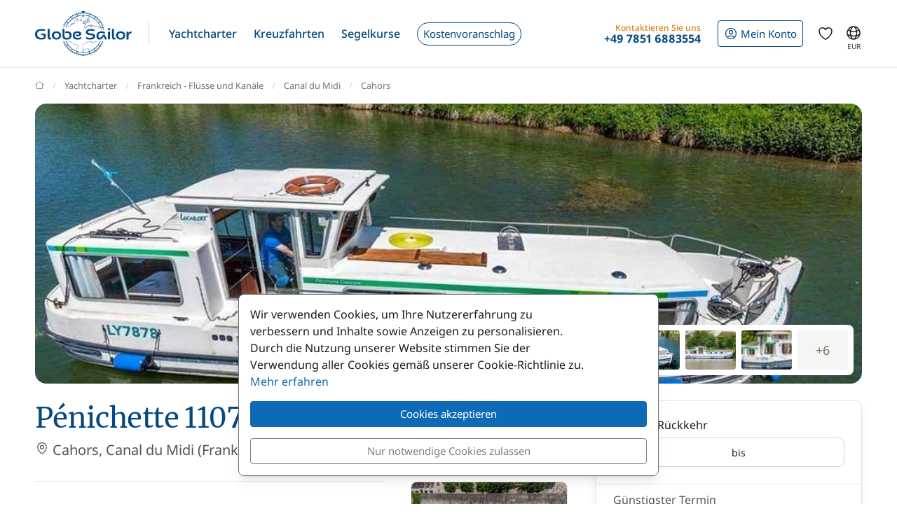

--- FILE ---
content_type: text/html; charset=UTF-8
request_url: https://www.globesailor.de/bootscharter-42240-1443.html
body_size: 30070
content:
<!doctype html>
<html prefix="og: http://ogp.me/ns#" lang="de">
<head>
	<meta charset="utf-8">
	<meta name="viewport" content="width=device-width, initial-scale=1">

	<title>Bootscharter Pénichette 1107 ab dem Hafen von Cahors in Frankreich n°42240-1443</title><meta name="description" content="Vermietung des Bootes Pénichette 1107 ab dem Hafen von Cahors - Mieten Pénichette 1107 Frankreich - N. 42240-1443"><meta name="robots" content="noindex,follow"><meta name="csrf-token" content="JPk6UPN0brUtfXb3vH0OLJKZlaf2ncVr"><meta property="og:title" content="Bootscharter Pénichette 1107 ab dem Hafen von Cahors in Frankreich n°42240-1443"><meta property="og:description" content="Vermietung des Bootes Pénichette 1107 ab dem Hafen von Cahors - Mieten Pénichette 1107 Frankreich - N. 42240-1443"><meta property="og:type" content="website"><meta property="og:site_name" content="GlobeSailor"><meta property="og:locale" content="de"><meta property="og:url" content="https://www.globesailor.de/bootscharter-42240-1443.html"><meta property="og:image" content="https://www.theglobesailor.com/img/site/opengraph/banner-de.jpg"><link rel="canonical" href="https://www.globesailor.de/bootscharter-42240-1443.html">	<link rel="preload"
	      href="/css/font/noto-sans/noto-sans-v36-cyrillic_cyrillic-ext_latin_latin-ext-regular.woff2"
	      as="font" type="font/woff2" crossorigin="anonymous">
	<link rel="preload"
	      href="/css/font/noto-sans/noto-sans-v36-cyrillic_cyrillic-ext_latin_latin-ext-italic.woff2"
	      as="font" type="font/woff2" crossorigin="anonymous">
	<link rel="preload"
	      href="/css/font/noto-sans/noto-sans-v36-cyrillic_cyrillic-ext_latin_latin-ext-500.woff2"
	      as="font" type="font/woff2" crossorigin="anonymous">
	<link rel="preload"
	      href="/css/font/noto-sans/noto-sans-v36-cyrillic_cyrillic-ext_latin_latin-ext-500italic.woff2"
	      as="font" type="font/woff2" crossorigin="anonymous">
	<link rel="preload"
	      href="/css/font/noto-sans/noto-sans-v36-cyrillic_cyrillic-ext_latin_latin-ext-700.woff2"
	      as="font" type="font/woff2" crossorigin="anonymous">
	<link rel="preload"
	      href="/css/font/noto-sans/noto-sans-v36-cyrillic_cyrillic-ext_latin_latin-ext-700italic.woff2"
	      as="font" type="font/woff2" crossorigin="anonymous">
	<link rel="preload"
	      href="/css/font/merriweather/merriweather-v30-cyrillic_cyrillic-ext_latin_latin-ext-regular.woff2"
	      as="font" type="font/woff2" crossorigin="anonymous">
	<link rel="preload"
	      href="/css/font/merriweather/merriweather-v30-cyrillic_cyrillic-ext_latin_latin-ext-700.woff2"
	      as="font" type="font/woff2" crossorigin="anonymous">

	<link rel="stylesheet" href="/css/bootstrap/bootstrap.custom.min.css">
	<link rel="stylesheet" href="/js/lib/font-awesome/4.7.0/css/font-awesome.min.css">
	<link rel="stylesheet" href="/css/v3plus.css?v=33">
	<link rel="stylesheet" href="/min/f=/js/lib/datepicker/datepicker.gs.css,/js/lib/intl-tel-input/css/intlTelInput.css,/js/lib/featherlight/featherlight-1.7.14.min.css,/js/lib/featherlight/featherlight-gallery-1.7.14.min.css,/js/lib/leaflet/leaflet.min.css,/css/page/product-page.css,/css/page/boat2/home.css,/css/page/boat2/book_boat_v2.css?v=33" ><meta name="theme-color" content="#0e6ab7"><link rel="icon" href="/favicon.ico?v=7" sizes="any"><link rel="icon" href="/favicon.svg?v=7" type="image/svg+xml"><link rel="apple-touch-icon" href="/apple-touch-icon.png"><link rel="manifest" href="/manifest.json"><link rel="alternate" hreflang="fr" href="https://www.globesailor.fr/location-bateau-42240-1443.html">
<link rel="alternate" hreflang="en" href="https://www.theglobesailor.com/yacht-charter-42240-1443.html">
<link rel="alternate" hreflang="it" href="https://www.globesailor.it/noleggio-barca-42240-1443.html">
<link rel="alternate" hreflang="es" href="https://www.globesailor.es/alquiler-barco-42240-1443.html">
<link rel="alternate" hreflang="de" href="https://www.globesailor.de/bootscharter-42240-1443.html">
<link rel="alternate" hreflang="pl" href="https://www.globesailor.pl/czarter-lodzi-42240-1443.html">
<link rel="alternate" hreflang="ru" href="https://www.globesailor.ru/arenda-lokdi-42240-1443.html">
<script>if (typeof dataLayer==='undefined'){window.dataLayer=[];}function gtag(){dataLayer.push(arguments);}dataLayer.push({"logged":0});gtag('consent','default',{'ad_storage':'denied','analytics_storage':'denied','ad_user_data':'denied','ad_personalization':'denied','personalization_storage':'denied','functionality_storage':'denied','security_storage':'denied',});window.uetq=window.uetq||[];window.uetq.push('consent','default',{'ad_storage':'denied'});</script>
</head>
<body>
<!-- START -->
<!-- Google Tag Manager -->

<noscript>
	<iframe
		src="//www.googletagmanager.com/ns.html?id=GTM-M392C4"
		height="0"
		width="0"
		style="display:none;visibility:hidden"
	></iframe>
</noscript>
<script>
	(function (w, d, s, l, i) {
		w[l] = w[l] || [];
		w[l].push({ "gtm.start": new Date().getTime(), event: "gtm.js" });
		var f = d.getElementsByTagName(s)[0], j = d.createElement(s), dl = l != "dataLayer" ? "&l=" + l : "";
		j.async = true;
		j.src = "//www.googletagmanager.com/gtm.js?id=" + i + dl;
		f.parentNode.insertBefore(j, f);
	})(window, document, "script", "dataLayer", 'GTM-M392C4');
</script>

<!-- End Google Tag Manager -->
<!-- Header -->
<header class="mainHeader">
	<div class="container-xl">
		<nav class="d-flex">
						<a class="headerItem d-block py-4 w-auto" href="/">
	<img class="brandLogo" src="/img/site/logo_globesailor_color_xs.png" height="48" alt="GlobeSailor">
</a>
			<div class="mainHeader__separator d-none d-lg-block"></div>

			<div class="offcanvas-lg offcanvas-end border-start-0 d-lg-flex flex-fill"
	 id="header-navigation"
	 tabindex="-1"
>
		<div class="offcanvas-header py-0 border-bottom border-gray-200">
		<a class="d-block py-4 w-auto" href="/">
			<img class="w-auto" src="/img/site/logo_globesailor_color_xs.png" height="40"
				 alt="GlobeSailor">
		</a>

		<button type="button" class="btn btn-light" data-bs-dismiss="offcanvas"
				data-bs-target="#header-navigation" aria-label="Close">
			<svg width="24" height="24" class="icon fs-5"  xmlns="http://www.w3.org/2000/svg" fill="none" viewBox="0 0 24 24" stroke-width="1.5" stroke="currentColor" aria-hidden="true" data-slot="icon">
  <path stroke-linecap="round" stroke-linejoin="round" d="M6 18 18 6M6 6l12 12"/>
</svg>

		</button>
	</div>

		<div class="offcanvas-body p-0 flex-fill">
							<ul class="mainNav">
						<li class="headerItem headerNavItem headerItem--withCaret">
				<a class="headerItem__container headerItem__container--withCaret headerNavItem__container dropdown"
   role="button"
   data-bs-toggle="dropdown"
   data-bs-display="static"
   aria-expanded="false"
   href="/yachtcharter.html"
	
>
	<span>Yachtcharter</span>

	<svg xmlns="http://www.w3.org/2000/svg" width="20" height="20" fill="none" viewBox="0 0 24 24" stroke-width="1.5"
		 stroke="currentColor" aria-hidden="true" data-slot="icon" class="d-lg-none">
		<path stroke-linecap="round" stroke-linejoin="round" d="m19.5 8.25-7.5 7.5-7.5-7.5"/>
	</svg>
</a>

<div class="dropdown-menu">
	<ul class="list-unstyled row g-2 row-cols-2 row-cols-lg-4">
					<li>
				<a href="/segelboot-charter-t1.html"
	
	
>
	<div class="headerNavItem__subMenuItem">
					<img src="/img/site/menu/sailboat.jpg"
				 alt="Segelboote"
				 class="d-block object-fit-cover rounded-2 w-100 mb-2"
				 width="240"
				 height="120"
				 loading="lazy"
			>
			<span>Segelboote</span>
			</div>
</a>			</li>
					<li>
				<a href="/katamaran-charter-t2.html"
	
	
>
	<div class="headerNavItem__subMenuItem">
					<img src="/img/site/menu/catamaran.jpg"
				 alt="Katamarane"
				 class="d-block object-fit-cover rounded-2 w-100 mb-2"
				 width="240"
				 height="120"
				 loading="lazy"
			>
			<span>Katamarane</span>
			</div>
</a>			</li>
					<li>
				<a href="/gulet-charter-t5.html"
	
	
>
	<div class="headerNavItem__subMenuItem">
					<img src="/img/site/menu/gulet.jpg"
				 alt="Gulets"
				 class="d-block object-fit-cover rounded-2 w-100 mb-2"
				 width="240"
				 height="120"
				 loading="lazy"
			>
			<span>Gulets</span>
			</div>
</a>			</li>
					<li>
				<a href="/luxus-yacht-charter-mit-crew"
	
	
>
	<div class="headerNavItem__subMenuItem">
					<img src="/img/site/menu/crewed_yacht.jpg"
				 alt="Yacht mit Crew"
				 class="d-block object-fit-cover rounded-2 w-100 mb-2"
				 width="240"
				 height="120"
				 loading="lazy"
			>
			<span>Yachtcharter mit Crew</span>
			</div>
</a>			</li>
					<li>
				<a href="/motorkatamaran-charter-t16.html"
	
	
>
	<div class="headerNavItem__subMenuItem">
					<img src="/img/site/menu/power_catamaran.jpg"
				 alt="Motorkatamarane"
				 class="d-block object-fit-cover rounded-2 w-100 mb-2"
				 width="240"
				 height="120"
				 loading="lazy"
			>
			<span>Motorkatamarane</span>
			</div>
</a>			</li>
					<li>
				<a href="/motorboot-charter-t3.html"
	
	
>
	<div class="headerNavItem__subMenuItem">
					<img src="/img/v3plus/motor-boat-couple-dive.jpg"
				 alt="Motorboote"
				 class="d-block object-fit-cover rounded-2 w-100 mb-2"
				 width="240"
				 height="120"
				 loading="lazy"
			>
			<span>Motorboote</span>
			</div>
</a>			</li>
					<li>
				<a href="/luxusyacht-charter-t4.html"
	
	
>
	<div class="headerNavItem__subMenuItem">
					<img src="/img/v3plus/yacht-blue-sea-speed-boat-around.jpg"
				 alt="Luxusyachten"
				 class="d-block object-fit-cover rounded-2 w-100 mb-2"
				 width="240"
				 height="120"
				 loading="lazy"
			>
			<span>Luxusyachten</span>
			</div>
</a>			</li>
					<li>
				<a href="/hausboot-charter-t17.html"
	
	
>
	<div class="headerNavItem__subMenuItem">
					<img src="/img/v3plus/houseboat-canal-bikes-people-manoeuver.jpg"
				 alt="Hausboote"
				 class="d-block object-fit-cover rounded-2 w-100 mb-2"
				 width="240"
				 height="120"
				 loading="lazy"
			>
			<span>Hausboote</span>
			</div>
</a>			</li>
			</ul>

			<div class="text-end mt-6">
			<a href="/yachtcharter.html"
			   class="d-block d-lg-inline-block btn btn-outline-GSBlue btn-sm"
				
				
			>
				Alle unsere Boote
				<svg xmlns="http://www.w3.org/2000/svg" width="16" height="16"
					 fill="currentColor" class="ms-2" viewBox="0 0 16 16">
					<path fill-rule="evenodd"
						  d="M1 8a.5.5 0 0 1 .5-.5h11.793l-3.147-3.146a.5.5 0 0 1 .708-.708l4 4a.5.5 0 0 1 0 .708l-4 4a.5.5 0 0 1-.708-.708L13.293 8.5H1.5A.5.5 0 0 1 1 8"/>
				</svg>
			</a>
		</div>
	</div>			</li>
								<li class="headerItem headerNavItem headerItem--withCaret">
				<a class="headerItem__container headerItem__container--withCaret headerNavItem__container dropdown"
   role="button"
   data-bs-toggle="dropdown"
   data-bs-display="static"
   aria-expanded="false"
   href="/kreuzfahrt.html"
	
>
	<span>Kreuzfahrten</span>

	<svg xmlns="http://www.w3.org/2000/svg" width="20" height="20" fill="none" viewBox="0 0 24 24" stroke-width="1.5"
		 stroke="currentColor" aria-hidden="true" data-slot="icon" class="d-lg-none">
		<path stroke-linecap="round" stroke-linejoin="round" d="m19.5 8.25-7.5 7.5-7.5-7.5"/>
	</svg>
</a>

<div class="dropdown-menu">
	<ul class="list-unstyled row g-2 row-cols-2 row-cols-lg-3">
					<li>
				<a href="/kreuzfahrt.html"
	
	
>
	<div class="headerNavItem__subMenuItem">
					<img src="/img/v3plus/catamaran-top-view-sunbath-snorkeling.jpg"
				 alt="Kabinencharter"
				 class="d-block object-fit-cover rounded-2 w-100 mb-2"
				 width="240"
				 height="120"
				 loading="lazy"
			>
			<span>Kabinencharter</span>
			</div>
</a>			</li>
					<li>
				<a href="/luxus-yacht-charter-mit-crew"
	
	
>
	<div class="headerNavItem__subMenuItem">
					<img src="/img/site/menu/crewed_yacht_2.jpg"
				 alt="Yachtcharter mit Crew"
				 class="d-block object-fit-cover rounded-2 w-100 mb-2"
				 width="240"
				 height="120"
				 loading="lazy"
			>
			<span>Yachtcharter mit Crew</span>
			</div>
</a>			</li>
					<li>
				<a href="/search-cruise.html?ct=1.2.7"
	rel=&quot;nofollow&quot;
	
>
	<div class="headerNavItem__subMenuItem">
					<img src="/img/site/menu/thematic_cruise.jpg"
				 alt="Themenkreuzfahrten"
				 class="d-block object-fit-cover rounded-2 w-100 mb-2"
				 width="240"
				 height="120"
				 loading="lazy"
			>
			<span>Themenkreuzfahrten</span>
			</div>
</a>			</li>
			</ul>

			<div class="text-end mt-6">
			<a href="/search-cruise.html"
			   class="d-block d-lg-inline-block btn btn-outline-GSBlue btn-sm"
				rel=&quot;nofollow&quot;
				
			>
				Alle unsere Kreuzfahrten
				<svg xmlns="http://www.w3.org/2000/svg" width="16" height="16"
					 fill="currentColor" class="ms-2" viewBox="0 0 16 16">
					<path fill-rule="evenodd"
						  d="M1 8a.5.5 0 0 1 .5-.5h11.793l-3.147-3.146a.5.5 0 0 1 .708-.708l4 4a.5.5 0 0 1 0 .708l-4 4a.5.5 0 0 1-.708-.708L13.293 8.5H1.5A.5.5 0 0 1 1 8"/>
				</svg>
			</a>
		</div>
	</div>			</li>
								<li class="headerItem headerNavItem headerItem--withCaret">
				<a class="headerItem__container headerNavItem__container "
   href="/segelkurse.html"
	
	
	
>
			<span class="d-inline-flex align-items-center">Segelkurse</span>

		<svg xmlns="http://www.w3.org/2000/svg" width="20" height="20" fill="none"
			 viewBox="0 0 24 24" stroke-width="1.5" stroke="currentColor" aria-hidden="true"
			 data-slot="icon" class="d-lg-none">
			<path stroke-linecap="round" stroke-linejoin="round" d="m8.25 4.5 7.5 7.5-7.5 7.5"/>
		</svg>
	</a>
			</li>
								<li class="headerItem headerNavItem">
				<a class="headerItem__container headerNavItem__container "
   href="/massgeschneidertes-angebot.html"
	
	
	
>
							<span class="headerBtn headerBtn--pill">
							Kostenvoranschlag
							<svg width="24" height="24" class="icon ms-2 d-lg-none"  xmlns="http://www.w3.org/2000/svg" fill="none" viewBox="0 0 24 24" stroke-width="1.5" stroke="currentColor" aria-hidden="true" data-slot="icon">
  <path stroke-linecap="round" stroke-linejoin="round" d="M13.5 4.5 21 12m0 0-7.5 7.5M21 12H3"/>
</svg>

						</span>
					</a>
			</li>
			
								<li class="d-lg-none p-2 headerItem headerNavItem border-bottom-0">
								
<div class="headerItem ms-auto">
	<a class="headerItem__container headerItem__container--withCaret"
	   href="/anmelden.html"
	>
		<span class="headerBtn headerBtn--outline">
			<svg width="24" height="24" class="icon me-1"  xmlns="http://www.w3.org/2000/svg" fill="none" viewBox="0 0 24 24" stroke-width="1.5" stroke="currentColor" aria-hidden="true" data-slot="icon">
  <path stroke-linecap="round" stroke-linejoin="round" d="M17.982 18.725A7.488 7.488 0 0 0 12 15.75a7.488 7.488 0 0 0-5.982 2.975m11.963 0a9 9 0 1 0-11.963 0m11.963 0A8.966 8.966 0 0 1 12 21a8.966 8.966 0 0 1-5.982-2.275M15 9.75a3 3 0 1 1-6 0 3 3 0 0 1 6 0Z"/>
</svg>


			<span class="">
													Mein Konto
							</span>

								</span>
	</a>
</div>							</li>

							<li class="headerItem headerNavItem headerItem--withCaret headerItem--contact ms-auto">
								<a class="headerItem__container headerNavItem__container d-none d-lg-flex"
   href="tel:+4978516883554"
   role="button"
   data-bs-toggle="dropdown"
   data-bs-display="static"
   aria-expanded="false"
>
	<div>
		<div class="headerItem__contactItemPrefix">
			Kontaktieren Sie uns
		</div>
		<div class="headerItem__contactItemContent">
			<svg width="24" height="24" class="icon d-none d-lg-inline d-xl-none d-xxl-inline fs-5 me-1"  xmlns="http://www.w3.org/2000/svg" viewBox="0 0 15 21" fill="currentColor"><path fill-rule="evenodd" clip-rule="evenodd" d="M6 3.3c.4-.2.9 0 1 .4l.6 1.2c.1.3.1.6-.1.9l-1.7 2c-.2.2-.2.5-.1.8l2.2 5.1c.1.3.4.5.7.5h2.6c.3.1.6.3.7.6l.6 1.2c.2.4 0 .9-.4 1-2.1 1-4.6.4-5.6-1.8L3.6 8.6C2.6 6.4 4 4.2 6 3.3ZM8.5 3a2.3 2.3 0 0 0-3.1-1.2C2.5 3.1.9 6.2 2.2 9.2l2.9 6.6c1.3 3 4.7 4 7.6 2.7 1.2-.5 1.7-2 1.2-3.1l-.5-1.3a2.4 2.4 0 0 0-2.1-1.4H9.2L7.3 8.3l1.4-1.6c.6-.7.7-1.7.4-2.5L8.5 3Z"/></svg>
			<strong class="flex-fill d-none d-xl-inline">+49 7851 6883554</strong>
		</div>
	</div>
</a>

<div class="dropdown-menu">
	<img src="/img/site/menu/team-on-boat.jpg"
		 class="d-block object-fit-cover w-100"
		 height="120"
		 loading="lazy"
		 alt="Our team"
	>

	<div class="p-4 py-3 fs-8 bg-gray-50 text-gray-700">
					Wir stehen Ihnen für die Organisation Ihrer Traumreise zur Verfügung!
			</div>

	<ul class="list-unstyled fs-7 fw-bold p-4 py-lg-3">
					<li class="mb-4 mb-lg-3">
				<a href="tel:+4978516883554" class="no-wrap d-flex align-items-center">
											<svg width="24" height="24" class="icon me-1"  xmlns="http://www.w3.org/2000/svg" fill="none" viewBox="0 0 28 20"><rect width="28" height="20" rx="2" fill="#fff"/><mask id="de-qGLexEVBYR" style="mask-type:luminance" maskUnits="userSpaceOnUse" x="0" y="0" width="28" height="20"><rect width="28" height="20" rx="2" fill="#fff"/></mask><g mask="url(#de-qGLexEVBYR)"><path fill-rule="evenodd" clip-rule="evenodd" d="M0 6.7h28V0H0v6.7Z" fill="#262626"/><g filter="url(#de-qGLexEVBYR-2)"><path fill-rule="evenodd" clip-rule="evenodd" d="M0 13.3h28V6.7H0v6.6Z" fill="#F01515"/></g><g filter="url(#de-qGLexEVBYR-3)"><path fill-rule="evenodd" clip-rule="evenodd" d="M0 20h28v-6.7H0V20Z" fill="#FFD521"/></g></g><defs><filter id="de-qGLexEVBYR-2" x="0" y="6.7" width="28" height="6.7" filterUnits="userSpaceOnUse" color-interpolation-filters="sRGB"><feFlood flood-opacity="0" result="BackgroundImageFix"/><feColorMatrix in="SourceAlpha" values="0 0 0 0 0 0 0 0 0 0 0 0 0 0 0 0 0 0 127 0" result="hardAlpha"/><feOffset/><feColorMatrix values="0 0 0 0 0 0 0 0 0 0 0 0 0 0 0 0 0 0 0.06 0"/><feBlend in2="BackgroundImageFix" result="effect1_dropShadow_142_178"/><feBlend in="SourceGraphic" in2="effect1_dropShadow_142_178" result="shape"/></filter><filter id="de-qGLexEVBYR-3" x="0" y="13.3" width="28" height="6.7" filterUnits="userSpaceOnUse" color-interpolation-filters="sRGB"><feFlood flood-opacity="0" result="BackgroundImageFix"/><feColorMatrix in="SourceAlpha" values="0 0 0 0 0 0 0 0 0 0 0 0 0 0 0 0 0 0 127 0" result="hardAlpha"/><feOffset/><feColorMatrix values="0 0 0 0 0 0 0 0 0 0 0 0 0 0 0 0 0 0 0.06 0"/><feBlend in2="BackgroundImageFix" result="effect1_dropShadow_142_178"/><feBlend in="SourceGraphic" in2="effect1_dropShadow_142_178" result="shape"/></filter></defs></svg>
					
					+49 7851 6883554
				</a>
			</li>
		
					<li class="mb-4 mb-lg-3">
				<a
	class="d-inline-flex align-items-center text-whatsapp"
	aria-label="Chat on WhatsApp"
	rel="nofollow"
	target="_blank"
	href="https://wa.me/4978516883554"
><svg width="24" height="24" class="icon me-1"  xmlns="http://www.w3.org/2000/svg" viewBox="0 0 30 30"><path fill="#f2faff" d="M3.5 21.8v-.1a13.4 13.4 0 1 1 5.1 5h-.1l-6.8 1.7 1.8-6.6z"/><path fill="#788b9c" d="M15 2a12.9 12.9 0 0 1 13 13A13 13 0 0 1 8.9 26.2l-.4-.2-.4.1-5.7 1.5L4 22.2l.2-.4-.3-.4A13 13 0 0 1 15.1 2m0-1A14 14 0 0 0 3 21.9l-2 7.2 7.4-2A14 14 0 1 0 15 1v.1z"/><path fill="#79ba7e" d="M15 25.9a11 11 0 0 1-5.2-1.3l-1-.6-1.2.3-2.3.6.6-2.2.3-1.2-.6-1.1a11 11 0 1 1 9.5 5.5z"/><path fill="#fff" d="M21.1 17.7c-.3-.1-2-1-2.3-1-.3-.2-.5-.2-.7.1-.2.3-.9 1-1 1.3-.2.2-.4.3-.8 0-.3 0-1.4-.4-2.6-1.6-1-.8-1.7-2-1.9-2.3-.2-.3 0-.5.2-.6l.5-.6.3-.6V12l-1-2.5c-.3-.6-.6-.6-.8-.6h-.6c-.3 0-.6.1-1 .4-.2.4-1 1.2-1 2.8s1.1 3.2 1.3 3.4a14 14 0 0 0 5.6 5c.8.4 1.4.6 2 .7.7.3 1.4.2 2 .2.6-.1 2-.8 2.2-1.6.3-.8.3-1.5.2-1.6l-.6-.4z"/></svg> WhatsApp</a>			</li>
		
		<li>
							<a href="/kontakt.html"
				   class="btn btn-outline-GSBlue btn-sm d-flex align-items-center justify-content-center"
				>
					Kontakt
					<svg width="24" height="24" class="icon ms-2"  xmlns="http://www.w3.org/2000/svg" fill="none" viewBox="0 0 16 17"><path fill-rule="evenodd" clip-rule="evenodd" d="M.6 1.7h14.8c.3 0 .6.3.6.6v6.6h-1.3V3.7l.5-.4-.7-.9.7 1-.5.3-6 4.7a1 1 0 0 1-1.3 0L1.3 3.7l-.5-.4.5.4V13h5v1.3H.5a.6.6 0 0 1-.6-.6V2.3c0-.3.3-.6.6-.6ZM2.3 3 8 7.5 13.7 3H2.3Z" fill="currentColor"/><path fill-rule="evenodd" clip-rule="evenodd" d="m12.8 10 2.8 2.7c.2.2.2.5 0 .7l-2.8 2.8a.4.4 0 0 1-.6-.6l2-2.1H8.5v-.9h5.9l-2.1-2a.4.4 0 0 1 .6-.7Z" fill="currentColor"/></svg>
				</a>
					</li>
	</ul>
</div>
							</li>
						</ul>

										<div class="headerItem headerItem--icon d-lg-none headerNavItem">
	<a class="headerItem__container headerNavItem__container d-lg-none headerNavItem"
   href="/favoriten.html"
	
	
	
>
			<span class="d-inline-flex align-items-center">			<svg width="24" height="24" class="icon fs-4"  xmlns="http://www.w3.org/2000/svg" fill="none" viewBox="0 0 24 24" stroke-width="1.5" stroke="currentColor" aria-hidden="true" data-slot="icon">
  <path stroke-linecap="round" stroke-linejoin="round" d="M21 8.25c0-2.485-2.099-4.5-4.688-4.5-1.935 0-3.597 1.126-4.312 2.733-.715-1.607-2.377-2.733-4.313-2.733C5.1 3.75 3 5.765 3 8.25c0 7.22 9 12 9 12s9-4.78 9-12Z"/>
</svg>

			<span class="d-lg-none ms-2">Favoriten</span>
		</span>

		<svg xmlns="http://www.w3.org/2000/svg" width="20" height="20" fill="none"
			 viewBox="0 0 24 24" stroke-width="1.5" stroke="currentColor" aria-hidden="true"
			 data-slot="icon" class="d-lg-none">
			<path stroke-linecap="round" stroke-linejoin="round" d="m8.25 4.5 7.5 7.5-7.5 7.5"/>
		</svg>
	</a>
</div>
										<div class="headerItem headerNavItem headerNavItem--parameter d-lg-none">
						<button class="headerItem__container headerNavItem__container"
								data-ui-selector="currency"
						>
							<svg width="24" height="24" class="icon fs-4 me-2"  xmlns="http://www.w3.org/2000/svg" fill="currentColor" viewBox="0 0 16 16"><path d="M0 5a5 5 0 0 0 4.03 4.9 6.46 6.46 0 0 1 .54-2.07A2.26 2.26 0 0 1 3 5.91h-.5v-.43h.47v-.57H2.5V4.5h.51c.23-1.25 1.2-1.99 2.67-1.99.32 0 .6.03.82.09v.73a3.46 3.46 0 0 0-.81-.08c-.92 0-1.54.46-1.74 1.25h1.92v.43H3.89v.56h1.98v.43H3.93c.12.6.47 1.03 1 1.23a6.5 6.5 0 0 1 4.98-3.11A5 5 0 0 0 0 5m16 5.5a5.5 5.5 0 1 1-11 0 5.5 5.5 0 0 1 11 0m-7.75 1.32c.07.84.75 1.49 1.96 1.56V14h.54v-.62c1.26-.09 2-.74 2-1.69 0-.86-.56-1.31-1.57-1.54l-.43-.1V8.37c.54.06.89.35.97.75h.95c-.07-.8-.78-1.43-1.92-1.5V7h-.54v.63c-1.07.1-1.8.73-1.8 1.62 0 .79.54 1.29 1.45 1.5l.35.08v1.78c-.55-.08-.92-.38-1-.79zm1.96-1.9c-.53-.11-.82-.36-.82-.73 0-.4.31-.71.82-.8v1.54zm.62 1.05c.65.15.95.38.95.8 0 .47-.37.8-1.02.86v-1.68z"/></svg>
							Währung
							<span class="text-uppercase fw-bold ms-auto">EUR</span>
						</button>
					</div>

										<div class="headerItem headerNavItem headerNavItem--parameter d-lg-none">
						<button class="headerItem__container headerNavItem__container"
								data-ui-selector="language"
						>
							<svg width="24" height="24" class="icon fs-4 me-2"  xmlns="http://www.w3.org/2000/svg" fill="none" viewBox="0 0 24 24" stroke-width="1.5" stroke="currentColor" aria-hidden="true" data-slot="icon">
  <path stroke-linecap="round" stroke-linejoin="round" d="M12 21a9.004 9.004 0 0 0 8.716-6.747M12 21a9.004 9.004 0 0 1-8.716-6.747M12 21c2.485 0 4.5-4.03 4.5-9S14.485 3 12 3m0 18c-2.485 0-4.5-4.03-4.5-9S9.515 3 12 3m0 0a8.997 8.997 0 0 1 7.843 4.582M12 3a8.997 8.997 0 0 0-7.843 4.582m15.686 0A11.953 11.953 0 0 1 12 10.5c-2.998 0-5.74-1.1-7.843-2.918m15.686 0A8.959 8.959 0 0 1 21 12c0 .778-.099 1.533-.284 2.253m0 0A17.919 17.919 0 0 1 12 16.5c-3.162 0-6.133-.815-8.716-2.247m0 0A9.015 9.015 0 0 1 3 12c0-1.605.42-3.113 1.157-4.418"/>
</svg>

							Sprache
							<span class="text-uppercase fw-bold ms-auto">de</span>
						</button>
					</div>
					</div>
</div>
						
<div class="headerItem ms-auto">
	<a class="headerItem__container headerItem__container--withCaret"
	   href="/anmelden.html"
	>
		<span class="headerBtn headerBtn--outline">
			<svg width="24" height="24" class="icon me-xl-1"  xmlns="http://www.w3.org/2000/svg" fill="none" viewBox="0 0 24 24" stroke-width="1.5" stroke="currentColor" aria-hidden="true" data-slot="icon">
  <path stroke-linecap="round" stroke-linejoin="round" d="M17.982 18.725A7.488 7.488 0 0 0 12 15.75a7.488 7.488 0 0 0-5.982 2.975m11.963 0a9 9 0 1 0-11.963 0m11.963 0A8.966 8.966 0 0 1 12 21a8.966 8.966 0 0 1-5.982-2.275M15 9.75a3 3 0 1 1-6 0 3 3 0 0 1 6 0Z"/>
</svg>


			<span class="d-none d-xl-inline">
													Mein Konto
							</span>

								</span>
	</a>
</div>
						<div class="headerItem headerItem--icon d-none d-lg-flex">
	<a class="headerItem__container headerNavItem__container d-none d-lg-flex"
   href="/favoriten.html"
	
	
	
>
			<span class="d-inline-flex align-items-center">			<svg width="24" height="24" class="icon fs-4"  xmlns="http://www.w3.org/2000/svg" fill="none" viewBox="0 0 24 24" stroke-width="1.5" stroke="currentColor" aria-hidden="true" data-slot="icon">
  <path stroke-linecap="round" stroke-linejoin="round" d="M21 8.25c0-2.485-2.099-4.5-4.688-4.5-1.935 0-3.597 1.126-4.312 2.733-.715-1.607-2.377-2.733-4.313-2.733C5.1 3.75 3 5.765 3 8.25c0 7.22 9 12 9 12s9-4.78 9-12Z"/>
</svg>

			<span class="d-lg-none ms-2">Favoriten</span>
		</span>

		<svg xmlns="http://www.w3.org/2000/svg" width="20" height="20" fill="none"
			 viewBox="0 0 24 24" stroke-width="1.5" stroke="currentColor" aria-hidden="true"
			 data-slot="icon" class="d-lg-none">
			<path stroke-linecap="round" stroke-linejoin="round" d="m8.25 4.5 7.5 7.5-7.5 7.5"/>
		</svg>
	</a>
</div>
						<div class="headerItem headerItem--icon d-none d-lg-block -me-2">
				<button class="headerItem__container currencyBtn" data-ui-selector="lg_or_cur">
						<span class="position-relative d-block">
							<svg width="24" height="24" class="icon fs-4"  xmlns="http://www.w3.org/2000/svg" fill="none" viewBox="0 0 24 24" stroke-width="1.5" stroke="currentColor" aria-hidden="true" data-slot="icon">
  <path stroke-linecap="round" stroke-linejoin="round" d="M12 21a9.004 9.004 0 0 0 8.716-6.747M12 21a9.004 9.004 0 0 1-8.716-6.747M12 21c2.485 0 4.5-4.03 4.5-9S14.485 3 12 3m0 18c-2.485 0-4.5-4.03-4.5-9S9.515 3 12 3m0 0a8.997 8.997 0 0 1 7.843 4.582M12 3a8.997 8.997 0 0 0-7.843 4.582m15.686 0A11.953 11.953 0 0 1 12 10.5c-2.998 0-5.74-1.1-7.843-2.918m15.686 0A8.959 8.959 0 0 1 21 12c0 .778-.099 1.533-.284 2.253m0 0A17.919 17.919 0 0 1 12 16.5c-3.162 0-6.133-.815-8.716-2.247m0 0A9.015 9.015 0 0 1 3 12c0-1.605.42-3.113 1.157-4.418"/>
</svg>

							<span class="currencyBtn__currency">EUR</span>
						</span>
				</button>
			</div>

						<div class="headerItem d-lg-none -me-2">
				<button class="headerItem__container" data-bs-toggle="offcanvas" data-bs-target="#header-navigation"
						aria-controls="header-navigation">
					<span class="headerBtn"><svg width="24" height="24" class="icon "  xmlns="http://www.w3.org/2000/svg" fill="none" viewBox="0 0 24 24" stroke-width="1.5" stroke="currentColor" aria-hidden="true" data-slot="icon">
  <path stroke-linecap="round" stroke-linejoin="round" d="M3.75 6.75h16.5M3.75 12h16.5m-16.5 5.25h16.5"/>
</svg>
</span>
				</button>
			</div>
		</nav>
	</div>
</header>

<!-- PAGE -->
<main>
	
<div class="container">
	<!-- Breadcrumb -->
	<nav aria-label="breadcrumb" class="breadcrumb-main-nav ">
    <ol class="breadcrumb flex-nowrap overflow-x-auto align-items-centers"
        style="scrollbar-width: none"
        vocab="https://schema.org/"
        typeof="BreadcrumbList"
    >
        <!-- Home -->
        <li class="breadcrumb-item" property="itemListElement" typeof="ListItem">
            <a property="item" typeof="WebPage" href="https://www.globesailor.de">
                <svg style="margin-top: -.2rem" xmlns="http://www.w3.org/2000/svg" width="13" height="13"
                     viewBox="0 0 16 16" fill="none"
                >
                    <path d="M15 7.3L13.1 5.88M1 7.3L2.9 5.9M13.1 5.9L8 2L2.9 5.9M13.1 5.9V14H2.9V5.9"
                          stroke="currentColor" stroke-linecap="round" stroke-linejoin="round"/>
                </svg>
                <span class="visually-hidden" property="name">GlobeSailor</span>
            </a>

            <meta property="position" content="1">
        </li>

                    <li class="breadcrumb-item pe-4 pe-lg-0 text-nowrap" 
                property="itemListElement" typeof="ListItem"
            >
                                    <a property="item" href="/yachtcharter.html" typeof="WebPage">
                        <span property="name">Yachtcharter</span>
                    </a>
                
                <meta property="position" content="2">
            </li>
                    <li class="breadcrumb-item pe-4 pe-lg-0 text-nowrap" 
                property="itemListElement" typeof="ListItem"
            >
                                    <a property="item" typeof="Place" href="/yachtcharter-flusse-kanale-d1397.html">
                        <span property="name">Frankreich - Flüsse und Kanäle</span>
                    </a>
                
                <meta property="position" content="3">
            </li>
                    <li class="breadcrumb-item pe-4 pe-lg-0 text-nowrap" 
                property="itemListElement" typeof="ListItem"
            >
                                    <a property="item" typeof="Place" href="/yachtcharter-canal-du-midi-d1434.html">
                        <span property="name">Canal du Midi</span>
                    </a>
                
                <meta property="position" content="4">
            </li>
                    <li class="breadcrumb-item pe-4 pe-lg-0 text-nowrap" aria-current="page"
                property="itemListElement" typeof="ListItem"
            >
                                    <span property="name">Cahors</span>
                
                <meta property="position" content="5">
            </li>
            </ol>
</nav>

	<!-- Banner -->
	<div class="page-product__banner mt-4 mb-6">
		<!-- "Header" image -->
		<div class="page-product__banner-item">
							<img src="https://static.theglobesailor.com/1842x600/filters:quality(60)/filters:no_upscale()/boatmodel/penichette-1107-e44a7a9f-664e-46a0-9bf1-ace09340fc33.jpg"
				     height="240"
				     alt="Hausboot Pénichette 1107"
				     loading="lazy"
				     class="clickable"
				     data-gallery-open="mainGallery"
				>
			
			<!-- Action & badge -->
			<div class="page-product__banner-actions">
			</div>
		</div>

									<div class="page-product__banner-item d-lg-none">
					<img
						src="https://static.theglobesailor.com/810x500/filters:quality(40)/boatmodel/penichette-1107-e44a7a9f-664e-46a0-9bf1-ace09340fc33.jpg"
						alt="Pénichette 1107"
						loading="lazy"
						data-gallery-open="mainGallery"
						class="clickable"
					>
				</div>
							<div class="page-product__banner-item d-lg-none">
					<img
						src="https://static.theglobesailor.com/810x500/filters:quality(40)/boatmodel/penichette-1107-1a745a16-6fce-4aaf-9d67-a687a2df6bc4.jpg"
						alt="Pénichette 1107"
						loading="lazy"
						data-gallery-open="mainGallery"
						class="clickable"
					>
				</div>
							<div class="page-product__banner-item d-lg-none">
					<img
						src="https://static.theglobesailor.com/810x500/filters:quality(40)/boatmodel/penichette-1107-84a67330-78ba-4fbd-88b6-2489fa0dfadc.jpg"
						alt="Pénichette 1107"
						loading="lazy"
						data-gallery-open="mainGallery"
						class="clickable"
					>
				</div>
							<div class="page-product__banner-item d-lg-none">
					<img
						src="https://static.theglobesailor.com/810x500/filters:quality(40)/boatmodel/penichette-1107-50369d8a-7f94-435b-86c3-4d972f54b757.jpg"
						alt="Pénichette 1107"
						loading="lazy"
						data-gallery-open="mainGallery"
						class="clickable"
					>
				</div>
							<div class="page-product__banner-item d-lg-none">
					<img
						src="https://static.theglobesailor.com/810x500/filters:quality(40)/boatmodel/penichette-1107-a1ddb586-eea5-4e0b-a3a4-aa1f1ae2165d.jpg"
						alt="Pénichette 1107"
						loading="lazy"
						data-gallery-open="mainGallery"
						class="clickable"
					>
				</div>
							<div class="page-product__banner-item d-lg-none">
					<img
						src="https://static.theglobesailor.com/810x500/filters:quality(40)/boatmodel/penichette-1107-1c6907e5-c276-4624-8518-70d30e9eb2b0.jpg"
						alt="Pénichette 1107"
						loading="lazy"
						data-gallery-open="mainGallery"
						class="clickable"
					>
				</div>
							<div class="page-product__banner-item d-lg-none">
					<img
						src="https://static.theglobesailor.com/810x500/filters:quality(40)/boatmodel/penichette-1107-c02b021c-80cd-483d-a9a5-0d5c6a97be96.jpg"
						alt="Pénichette 1107"
						loading="lazy"
						data-gallery-open="mainGallery"
						class="clickable"
					>
				</div>
							<div class="page-product__banner-item d-lg-none">
					<img
						src="https://static.theglobesailor.com/810x500/filters:quality(40)/boatmodel/penichette-1107-a81e5194-384e-4223-9f09-61bd50814edb.jpg"
						alt="Pénichette 1107"
						loading="lazy"
						data-gallery-open="mainGallery"
						class="clickable"
					>
				</div>
							<div class="page-product__banner-item d-lg-none">
					<img
						src="https://static.theglobesailor.com/810x500/filters:quality(40)/boatmodel/penichette-1107-a77bebc1-3f07-4495-a1bc-7be3e9e7552b.jpg"
						alt="Pénichette 1107"
						loading="lazy"
						data-gallery-open="mainGallery"
						class="clickable"
					>
				</div>
							<div class="page-product__banner-item d-lg-none">
					<img
						src="https://static.theglobesailor.com/810x500/filters:quality(40)/boatmodel/penichette-1107-9c8279c9-fa42-4808-9dc8-a0e96d843495.jpg"
						alt="Pénichette 1107"
						loading="lazy"
						data-gallery-open="mainGallery"
						class="clickable"
					>
				</div>
			
			<div class="page-product__banner-stack">
									<div class="page-product__banner-stack-item">
						<img
							src="https://static.theglobesailor.com/fit-in/108x108/filters:quality(50)/filters:no_upscale()/boatmodel/penichette-1107-e44a7a9f-664e-46a0-9bf1-ace09340fc33.jpg"
							alt="Pénichette 1107"
							loading="lazy"
							data-gallery-open="mainGallery"
							class="clickable"
						>
					</div>
									<div class="page-product__banner-stack-item">
						<img
							src="https://static.theglobesailor.com/fit-in/108x108/filters:quality(50)/filters:no_upscale()/boatmodel/penichette-1107-1a745a16-6fce-4aaf-9d67-a687a2df6bc4.jpg"
							alt="Pénichette 1107"
							loading="lazy"
							data-gallery-open="mainGallery"
							class="clickable"
						>
					</div>
									<div class="page-product__banner-stack-item">
						<img
							src="https://static.theglobesailor.com/fit-in/108x108/filters:quality(50)/filters:no_upscale()/boatmodel/penichette-1107-84a67330-78ba-4fbd-88b6-2489fa0dfadc.jpg"
							alt="Pénichette 1107"
							loading="lazy"
							data-gallery-open="mainGallery"
							class="clickable"
						>
					</div>
									<div class="page-product__banner-stack-item">
						<img
							src="https://static.theglobesailor.com/fit-in/108x108/filters:quality(50)/filters:no_upscale()/boatmodel/penichette-1107-50369d8a-7f94-435b-86c3-4d972f54b757.jpg"
							alt="Pénichette 1107"
							loading="lazy"
							data-gallery-open="mainGallery"
							class="clickable"
						>
					</div>
				
									<div class="page-product__banner-stack-item" data-gallery-open="mainGallery">
						+6					</div>
							</div>
			</div>
</div>

<div class="container d-block d-lg-flex">
	<div class="page-product__content">
		<!-- Page header -->
		
<header class="mb-20 mb-lg-32">
	<!-- Title, location and other info -->
	<div class="page-pb-header__columns flex-column-reverse flex-lg-row mb-12 mb-lg-8">
		<div class="page-pb-header__column">
			<!-- Title -->
			<h1 class="page-product__title mb-0 font-serif">
				Pénichette 1107			</h1>

			<!-- Geographical Location -->
							<p class="page-pb-header-location">
					<svg width="24" height="24" class="icon d-none d-lg-inline-block"  xmlns="http://www.w3.org/2000/svg" fill="none" viewBox="0 0 24 24" stroke-width="1.5" stroke="currentColor" aria-hidden="true" data-slot="icon">
  <path stroke-linecap="round" stroke-linejoin="round" d="M15 10.5a3 3 0 1 1-6 0 3 3 0 0 1 6 0Z"/>
  <path stroke-linecap="round" stroke-linejoin="round" d="M19.5 10.5c0 7.142-7.5 11.25-7.5 11.25S4.5 17.642 4.5 10.5a7.5 7.5 0 1 1 15 0Z"/>
</svg>
					Cahors,
					Canal du Midi					(Frankreich)
				</p>
			
			<!-- Featured equipments -->
					</div>

		<div class="page-pb-header__column mb-4 mb-lg-0">
							<a class="page-pb-header__rating__a" href="#reviews">
					<div
						class="page-pb-header__rating company-rating me-1 me-lg-0"
					>
						<span class="rating rating--span me-1"><svg width="16" height="16" class="icon me-1 d-inline-block"  xmlns="http://www.w3.org/2000/svg" viewBox="0 0 16 16" fill="currentColor" aria-hidden="true" data-slot="icon">
  <path fill-rule="evenodd" d="M8 1.75a.75.75 0 0 1 .692.462l1.41 3.393 3.664.293a.75.75 0 0 1 .428 1.317l-2.791 2.39.853 3.575a.75.75 0 0 1-1.12.814L7.998 12.08l-3.135 1.915a.75.75 0 0 1-1.12-.814l.852-3.574-2.79-2.39a.75.75 0 0 1 .427-1.318l3.663-.293 1.41-3.393A.75.75 0 0 1 8 1.75Z" clip-rule="evenodd"/>
</svg>
 4,7</span>											</div>
				</a>
			
					</div>
	</div>

	<!-- Skipper (desktop) -->
			<div class="page-pb-header__columns text-GSBlueSerious">
			<div class="page-pb-header__column">
				<hr class="my-0 d-none d-lg-block">
			</div>
			<div class="page-pb-header__column page-pb-header__column--fixed"></div>
		</div>
	
	<div class="d-lg-none">
		
<div class="page-pb-sidebar__content mb-16">
			<div class="pricebox page-pb-pricebox">
									<div class="pricebox__row d-block py-6" >
			
<!-- Data used for loading prices -->
<input name="sidebar-boat" type="hidden" value="42240"/>
<input name="sidebar-base" type="hidden" value="1443"/>

<p class="mb-2">
	Anreise/Rückkehr</p>

<div class="page-pb-pricebox__dates-control">
	<span class="flex-grow-1 flex-shrink-1 w-50 d-flex align-items-center">
		<span aria-hidden="true" class="px-2 fs-8">vom</span>
		<span class="visually-hidden">Anreise</span>
		<input
			class="d-block flex-grow-1 flex-shrink-1 border-0 datePickerInput"
			size="1"
			name="sidebar-date-from"
			data-datepicker-title="Anreise"
			data-datepicker-pos="start"
			data-datepicker-group="mobile"
			readonly
			value=""
		/>
	</span>

	<span class="flex-grow-1 flex-shrink-1 w-50 d-flex align-items-center">
		<span aria-hidden="true" class="px-2 fs-8">bis</span>
		<span class="visually-hidden">Rückkehr</span>
		<input
			class="d-block flex-grow-1 flex-shrink-1 border-0 datePickerInput"
			size="1"
			name="sidebar-date-to"
			data-datepicker-title="Rückkehr"
			data-datepicker-pos="end"
			data-datepicker-group="mobile"
			readonly
			value=""
		/>
	</span>
</div>
		</div>
											<div class="pricebox__async-slot" data-slot-id="prices" data-status="loading">
					<div data-show-on="loading" data-role="loader">
			<span class="spinner-border spinner-border-sm me-2" aria-hidden="true"></span>
			Loading
		</div>

		<div data-show-on="done" data-role="yield"></div>

		<div data-show-on="error" data-role="error"></div>
				</div>
							</div>
		
	<button
		type="button"
		role="switch"
		class="se-product-card__favorite-btn m-0 mt-3 py-2 btn w-100 d-flex align-items-center justify-content-center text-primary"
		onclick="toggle_favorite(this)"
		data-charter-boat-id="42240"
		data-destination-id="1443"
		data-from-date=""
		data-to-date=""
		aria-checked="false"
		aria-busy="false"
	>
		<svg width="24" height="24" class="icon fs-4 favbtn--false"  xmlns="http://www.w3.org/2000/svg" fill="none" viewBox="0 0 24 24" stroke-width="1.5" stroke="currentColor" aria-hidden="true" data-slot="icon">
  <path stroke-linecap="round" stroke-linejoin="round" d="M21 8.25c0-2.485-2.099-4.5-4.688-4.5-1.935 0-3.597 1.126-4.312 2.733-.715-1.607-2.377-2.733-4.313-2.733C5.1 3.75 3 5.765 3 8.25c0 7.22 9 12 9 12s9-4.78 9-12Z"/>
</svg>
		<svg width="24" height="24" class="icon fs-4 favbtn--true"  xmlns="http://www.w3.org/2000/svg" viewBox="0 0 24 24" fill="currentColor" aria-hidden="true" data-slot="icon">
  <path d="m11.645 20.91-.007-.003-.022-.012a15.247 15.247 0 0 1-.383-.218 25.18 25.18 0 0 1-4.244-3.17C4.688 15.36 2.25 12.174 2.25 8.25 2.25 5.322 4.714 3 7.688 3A5.5 5.5 0 0 1 12 5.052 5.5 5.5 0 0 1 16.313 3c2.973 0 5.437 2.322 5.437 5.25 0 3.925-2.438 7.111-4.739 9.256a25.175 25.175 0 0 1-4.244 3.17 15.247 15.247 0 0 1-.383.219l-.022.012-.007.004-.003.001a.752.752 0 0 1-.704 0l-.003-.001Z"/>
</svg>
		<span
			class="spinner-border spinner-border-sm text-primary"
			style="width: 1.25rem; height: 1.25rem;"
			aria-hidden="true"
		></span>
		<span class="ms-1">Favoriten</span>
	</button>
</div>


	</div>

	<!-- Boat characteristics & Layout -->
	<div class="page-pb-header__columns">
		<div class="page-pb-header__column mb-16 mb-lg-0">
				<ul class="list-unstyled row row-cols-2 lh-sm">
								
							<li class="d-flex align-items-center mt-8">
					<svg width="24" height="24" class="icon fs-5 me-4"  xmlns="http://www.w3.org/2000/svg" viewBox="0 0 24 24" fill="none"><path fill-rule="evenodd" clip-rule="evenodd" d="M7 2a1 1 0 0 0-1 1v18c0 .6.4 1 1 1h10c.6 0 1-.4 1-1v-6h-3a1 1 0 1 1 0-2h3V3c0-.6-.4-1-1-1H7Zm13 19V3a3 3 0 0 0-3-3H7a3 3 0 0 0-3 3v18a3 3 0 0 0 3 3h10a3 3 0 0 0 3-3Zm-8-11a3 3 0 1 0 0-6 3 3 0 0 0 0 6Z" fill="currentColor"/></svg>
					3
											Kabinen									</li>
								
							<li class="d-flex align-items-center mt-8">
					<svg width="24" height="24" class="icon fs-5 me-4"  xmlns="http://www.w3.org/2000/svg" fill="none" viewBox="0 0 21 20"><path fill-rule="evenodd" clip-rule="evenodd" d="M3 3.3h15v2.5H3V3.3Zm2.6 7V8.7H7v1.4H5.6Zm4.1 0V8.7h1.6v1.4H9.7ZM14 8.7v1.4h1.5V8.8H14Zm-8.3 5.4v-1.5H7v1.5H5.6Zm4.1-1.5v1.5h1.6v-1.5H9.7Zm4.2 1.5v-1.5h1.5v1.5H14Z" fill="#111827"/><path d="M18 3.3h.5c0-.2-.2-.5-.5-.5v.5Zm-15 0v-.5c-.3 0-.5.3-.5.5H3Zm15 2.5v.5c.3 0 .5-.2.5-.5H18Zm-15 0h-.5c0 .3.2.5.5.5v-.5Zm2.6 3v-.5c-.3 0-.5.2-.5.5h.5Zm0 1.4H5c0 .3.2.5.5.5v-.5ZM7 8.8h.5c0-.3-.2-.5-.5-.5v.5Zm0 1.4v.5c.3 0 .5-.2.5-.5H7Zm2.6-1.4v-.5c-.3 0-.5.2-.5.5h.5Zm0 1.4h-.5c0 .3.2.5.5.5v-.5Zm1.6-1.4h.5c0-.3-.2-.5-.5-.5v.5Zm0 1.4v.5c.3 0 .5-.2.5-.5h-.5Zm2.6 0h-.5c0 .3.2.5.5.5v-.5Zm0-1.4v-.5c-.3 0-.5.2-.5.5h.5Zm1.5 1.4v.5c.3 0 .5-.2.5-.5h-.5Zm0-1.4h.5c0-.3-.2-.5-.5-.5v.5Zm-9.8 4v-.6c-.3 0-.5.2-.5.5h.5Zm0 1.4H5c0 .3.2.5.5.5v-.5ZM7 12.7h.5c0-.3-.2-.5-.5-.5v.5Zm0 1.5v.5c.3 0 .5-.2.5-.5H7Zm2.6 0h-.5c0 .3.2.5.5.5v-.5Zm0-1.5v-.5c-.3 0-.5.2-.5.5h.5Zm1.6 1.5v.5c.3 0 .5-.2.5-.5h-.5Zm0-1.5h.5c0-.3-.2-.5-.5-.5v.5Zm2.6 0v-.5c-.3 0-.5.2-.5.5h.5Zm0 1.5h-.5c0 .3.2.5.5.5v-.5Zm1.5-1.5h.5c0-.3-.2-.5-.5-.5v.5Zm0 1.5v.5c.3 0 .5-.2.5-.5h-.5ZM3 16.7h-.5c0 .2.2.5.5.5v-.5Zm15 0v.5c.3 0 .5-.3.5-.5H18ZM3.5 5.8a.5.5 0 0 0-1 0h1Zm15 0a.5.5 0 0 0-1 0h1Zm-.5-3H3v1h15v-1Zm.5 3V3.3h-1v2.5h1ZM3 6.3h15v-1H3v1Zm-.5-3v2.5h1V3.3h-1Zm2.6 5.5v1.4h1V8.8H5Zm2-.5H5.6v1H7v-1Zm.5 2V8.7h-1v1.4h1Zm-2 .4H7v-1H5.6v1Zm3.6-2v1.5h1V8.8h-1Zm2-.4H9.8v1h1.6v-1Zm.6 2V8.7h-1v1.4h1Zm-2 .4h1.5v-1H9.7v1Zm4.6-.5V8.8h-1v1.4h1Zm1-.5H14v1h1.5v-1Zm-.5-1v1.5h1V8.8h-1Zm-1 .6h1.5v-1H14v1ZM5 12.7v1.5h1v-1.5H5Zm2-.5H5.6v1H7v-1Zm.5 2v-1.5h-1v1.5h1Zm-2 .5H7v-1H5.6v1Zm4.6-.5v-1.5h-1v1.5h1Zm1-.5H9.8v1h1.6v-1Zm-.4-1v1.5h1v-1.5h-1Zm-1 .5h1.5v-1H9.7v1Zm3.6-.5v1.5h1v-1.5h-1Zm2-.5H14v1h1.5v-1Zm.5 2v-1.5h-1v1.5h1Zm-2 .5h1.5v-1H14v1ZM3 17.2h15v-1H3v1ZM2.5 5.8v10.9h1V5.8h-1Zm16 10.9V5.8h-1v10.9h1Z" fill="currentColor"/></svg>
					1991
											<span class="visually-hidden">
							&nbsp;Jahr						</span>
									</li>
								
							<li class="d-flex align-items-center mt-8">
					<svg width="24" height="24" class="icon fs-5 me-4"  xmlns="http://www.w3.org/2000/svg" fill="none" viewBox="0 0 22 20"><path fill-rule="evenodd" clip-rule="evenodd" d="M2.8 3.3a1 1 0 1 0-2 0v14.2a1 1 0 1 0 2 0v-3.2h16.4v3.2a1 1 0 1 0 2 0V8.7c0-2.3-2-4.3-4.4-4.3h-6.6a1 1 0 0 0-1 1v7H2.8v-9Zm16.4 5.4v3.6h-8V6.4h5.6c1.3 0 2.4 1 2.4 2.3ZM6 10.8a2 2 0 1 0 0-4.1 2 2 0 0 0 0 4.1Z" fill="currentColor"/></svg>
					7
											Betten									</li>
								
								
							<li class="d-flex align-items-center mt-8">
					<svg width="24" height="24" class="icon fs-5 me-4"  xmlns="http://www.w3.org/2000/svg" fill="none" viewBox="0 0 20 22"><path fill-rule="evenodd" clip-rule="evenodd" d="M2.8 2.8c0-1 .8-2 2-2h5a2 2 0 0 1 2 2V5H15a1 1 0 1 1 0 2H6.7a1 1 0 1 1 0-2h3.1V2.8h-5v.7a1 1 0 0 1-2 0v-.7Zm4.7 13c.6 0 1 .5 1 1v3.4a1 1 0 1 1-2 0v-3.4c0-.5.4-1 1-1Zm7.7 1a1 1 0 1 0-2 0v3.4a1 1 0 1 0 2 0v-3.4ZM7.5 8.3c.6 0 1 .5 1 1v3.4a1 1 0 1 1-2 0V9.3c0-.5.4-1 1-1Zm7.7 1a1 1 0 1 0-2 0v3.4a1 1 0 1 0 2 0V9.3Zm-4.4.7c.6 0 1 .4 1 1v3.3a1 1 0 1 1-2 0V11c0-.6.5-1 1-1Zm1 8.5a1 1 0 1 0-2 0v1.7a1 1 0 1 0 2 0v-1.7Z" fill="currentColor"/></svg>
					1
											Duschen									</li>
								
							<li class="d-flex align-items-center mt-8">
					<svg width="24" height="24" class="icon fs-5 me-4"  xmlns="http://www.w3.org/2000/svg" fill="none" viewBox="0 0 22 20"><path fill-rule="evenodd" clip-rule="evenodd" d="M17.3 2.3c.3-.3.8-.3 1.1 0l2.3 2.4a.8.8 0 0 1-.5 1.3H1.4a.8.8 0 1 1 0-1.6h17l-1-1a.8.8 0 0 1 0-1Zm-16 5.9c0-.5.4-.8.8-.8h18.6a.8.8 0 0 1 .8 1l-.8-.2.8.2a12 12 0 0 1-.4 1l-1 1.9a9 9 0 0 1-1.6 2c-.6.5-1.4 1-2.4 1H7.2L4.7 17a.8.8 0 0 1-1.3-.6v-2h-.8a.8.8 0 0 1-.8-.7 57 57 0 0 1-.5-5.4h.8-.8Zm1.6.7a36.5 36.5 0 0 0 .3 3.9h12.9c.5 0 .9-.2 1.4-.7.5-.4.9-1 1.3-1.6l.8-1.6H2.9ZM5 14.3v.1Z" fill="currentColor"/></svg>
					36 ft (11,00 m)
											<span class="visually-hidden">
							&nbsp;Länge						</span>
									</li>
								
							<li class="d-flex align-items-center mt-8">
					<svg width="24" height="24" class="icon fs-5 me-4"  xmlns="http://www.w3.org/2000/svg" fill="none" viewBox="0 0 20 20"><path fill-rule="evenodd" clip-rule="evenodd" d="M5 .1c.3 0 .5.2.5.5v.8h1C7.3 1.4 8 2 8 2.9v7.9h8.5c.8 0 1.5.6 1.5 1.4v1c0 .5-.3 1-.8 1.3l-3.8 1.8c-.2.1-.3.4-.2.6l.4 1.7a.5.5 0 0 1-1 .3l-.4-1.8c-.2-.6.2-1.3.8-1.7l3.7-1.8c.2-.1.3-.3.3-.5v-.8c0-.3-.2-.6-.5-.6H5.1c-.4 0-.6.5-.4.9l2.3 3c.3.3.4.8.2 1.2l-.5 2a.5.5 0 0 1-1-.2l.6-2-.1-.4-2.3-3c-.3-.5-.3-1-.2-1.4h-.2c-.8 0-1.5-.7-1.5-1.6V3c0-.9.7-1.5 1.5-1.5h1V.6c0-.3.2-.5.5-.5Zm2 10.2c0 .2-.2.4-.5.4h-3a.5.5 0 0 1-.5-.4V2.8c0-.3.2-.5.5-.5h3c.3 0 .5.2.5.5v7.3Zm2.4-2a.5.5 0 0 0 0 1h7.5a.5.5 0 0 0 0-1H9.4Z" fill="currentColor"/></svg>
					1
											Toiletten									</li>
						</ul>
		</div>

		<div class="page-pb-header__column page-pb-header__column--fixed">
				<div
		class="page-pb-header__boat-layout page-pb-header__boat-layout--virtual-tour">
		<div
			class="page-pb-header__boat-layout-img "
			id="virtual_visit_btn"					>
			<img src="https://static.theglobesailor.com/1842x600/filters:quality(60)/filters:no_upscale()/boatmodel/penichette-1107-e44a7a9f-664e-46a0-9bf1-ace09340fc33.jpg"
			     alt=""
			     loading="lazy"
			     class=""
			>
		</div>

		<button class="btn btn-sm d-flex align-items-center px-0" data-bs-toggle="modal"
		        data-bs-target="#detailedCharacteristicsModal">
			Vollständiges Datenblatt			<svg width="24" height="24" class="icon ms-2"  xmlns="http://www.w3.org/2000/svg" fill="none" viewBox="0 0 24 24" stroke-width="1.5" stroke="currentColor" aria-hidden="true" data-slot="icon">
  <path stroke-linecap="round" stroke-linejoin="round" d="M13.5 4.5 21 12m0 0-7.5 7.5M21 12H3"/>
</svg>
		</button>

		<!-- Detailed characteristic -->
		<div class="modal modal-lg fade" id="detailedCharacteristicsModal" tabindex="-1"
		     aria-labelledby="detailedCharacteristics"
		     aria-hidden="true">
			<div class="modal-dialog modal-dialog-centered">
				<div class="modal-content">
					<div class="modal-header">
						<h3 class="modal-title fs-5" id="detailedCharacteristics">
							Technische Einzelheiten						</h3>
						<button type="button" class="btn-close" data-bs-dismiss="modal" aria-label="Close"></button>
					</div>

					<div class="modal-body">
							<div class="row row-cols-1 row-cols-lg-2 page-pb-specs">
		<div>
				<dl class="page-pb-specs__group">
					<dt class="page-pb-specs__group-title">
				Allgemein			</dt>
		
					<div>
				<dt>Modell</dt>
				<dd><a href="/technische-daten-penichette-1107-sm5590.html" target="_blank">Pénichette 1107</a></dd>
			</div>
					<div>
				<dt>Bootstyp</dt>
				<dd>Hausboot</dd>
			</div>
					<div>
				<dt>Baujahr</dt>
				<dd>1991</dd>
			</div>
					<div>
				<dt>Besatzung</dt>
				<dd>Skipper als Option verfügbar</dd>
			</div>
			</dl>
					<dl class="page-pb-specs__group">
					<dt class="page-pb-specs__group-title">
				Einrichtung			</dt>
		
					<div>
				<dt>Anzahl Kojen</dt>
				<dd>7</dd>
			</div>
					<div>
				<dt>Anzahl Kabinen</dt>
				<dd>3</dd>
			</div>
					<div>
				<dt>Badezimmer / Toiletten</dt>
				<dd>1 / 1</dd>
			</div>
			</dl>
			</div>
		<div>
				<dl class="page-pb-specs__group">
					<dt class="page-pb-specs__group-title">
				Dimensionen			</dt>
		
					<div>
				<dt>Länge</dt>
				<dd>36 ft (11,00 m)</dd>
			</div>
					<div>
				<dt>Breite</dt>
				<dd>10,17ft (3,10m)</dd>
			</div>
					<div>
				<dt>Größe Wassertank</dt>
				<dd>430 L</dd>
			</div>
					<div>
				<dt>Größe Treibstofftank</dt>
				<dd>250 L</dd>
			</div>
			</dl>
									</div>
	</div>
					</div>
				</div>

			</div>
		</div>

					<div class="modal modal-xl fade" id="virtualTourModal" tabindex="-1" aria-hidden="true" role="dialog">
				<div class="modal-dialog modal-dialog-centered">
					<div class="modal-content">
						<div class="modal-header">
							<button type="button" class="btn-close" data-bs-dismiss="modal" aria-label="Close"></button>
						</div>
						<div class="modal-body">
							<div id="virtualTourModalContent" class="content"></div>
						</div>
					</div>

				</div>
			</div>

			<script>
				var virtual_visit_html = "<iframe width=\"100%\" height=\"480\" src=\"https:\/\/360.locaboat.com\/penichette1107\/index-en.html\" frameborder=\"0\" allowfullscreen allow=\"vr\"><\/iframe>";
			</script>
		
	</div>
		</div>
	</div>


	<div class="page-pc__features">
			</div>
</header>

							
			<section id="equipments" class="page-product__section page-pb__section">
					<div>
		<h2 class="page-product__section-title mb-8">
			Ausstattung		</h2>

						<ul class="list-unstyled row row-cols-2 row-cols-lg-3">
					<li class="mb-8">
				<h3 class="fs-6 fw-bold text-body mb-4">Küche</h3>
				<ul class="list-unstyled">
											<li class="mb-3 d-flex align-items-center">
							<svg width="24" height="24" class="icon me-2"  xmlns="http://www.w3.org/2000/svg" fill="none" viewBox="0 0 24 24" stroke-width="1.5" stroke="currentColor" aria-hidden="true" data-slot="icon">
  <path stroke-linecap="round" stroke-linejoin="round" d="m4.5 12.75 6 6 9-13.5"/>
</svg>
							Kaffeemaschine						</li>
									</ul>
			</li>
					<li class="mb-8">
				<h3 class="fs-6 fw-bold text-body mb-4">Freizeit</h3>
				<ul class="list-unstyled">
											<li class="mb-3 d-flex align-items-center">
							<svg width="24" height="24" class="icon me-2"  xmlns="http://www.w3.org/2000/svg" fill="none" viewBox="0 0 24 24" stroke-width="1.5" stroke="currentColor" aria-hidden="true" data-slot="icon">
  <path stroke-linecap="round" stroke-linejoin="round" d="m4.5 12.75 6 6 9-13.5"/>
</svg>
							TV						</li>
									</ul>
			</li>
			</ul>
			</div>
			</section>
			</div>

	<div class="page-product__sidebar ms-10">
		
<div class="page-pb-sidebar__content mb-16">
			<div class="pricebox page-pb-pricebox">
									<div class="pricebox__row d-block py-6" >
			
<!-- Data used for loading prices -->
<input name="sidebar-boat" type="hidden" value="42240"/>
<input name="sidebar-base" type="hidden" value="1443"/>

<p class="mb-2">
	Anreise/Rückkehr</p>

<div class="page-pb-pricebox__dates-control">
	<span class="flex-grow-1 flex-shrink-1 w-50 d-flex align-items-center">
		<span aria-hidden="true" class="px-2 fs-8">vom</span>
		<span class="visually-hidden">Anreise</span>
		<input
			class="d-block flex-grow-1 flex-shrink-1 border-0 datePickerInput"
			size="1"
			name="sidebar-date-from"
			data-datepicker-title="Anreise"
			data-datepicker-pos="start"
			data-datepicker-group="sidebar1"
			readonly
			value=""
		/>
	</span>

	<span class="flex-grow-1 flex-shrink-1 w-50 d-flex align-items-center">
		<span aria-hidden="true" class="px-2 fs-8">bis</span>
		<span class="visually-hidden">Rückkehr</span>
		<input
			class="d-block flex-grow-1 flex-shrink-1 border-0 datePickerInput"
			size="1"
			name="sidebar-date-to"
			data-datepicker-title="Rückkehr"
			data-datepicker-pos="end"
			data-datepicker-group="sidebar1"
			readonly
			value=""
		/>
	</span>
</div>
		</div>
											<div class="pricebox__async-slot" data-slot-id="prices" data-status="loading">
					<div data-show-on="loading" data-role="loader">
			<span class="spinner-border spinner-border-sm me-2" aria-hidden="true"></span>
			Loading
		</div>

		<div data-show-on="done" data-role="yield"></div>

		<div data-show-on="error" data-role="error"></div>
				</div>
							</div>
		
	<button
		type="button"
		role="switch"
		class="se-product-card__favorite-btn m-0 mt-3 py-2 btn w-100 d-flex align-items-center justify-content-center text-primary"
		onclick="toggle_favorite(this)"
		data-charter-boat-id="42240"
		data-destination-id="1443"
		data-from-date=""
		data-to-date=""
		aria-checked="false"
		aria-busy="false"
	>
		<svg width="24" height="24" class="icon fs-4 favbtn--false"  xmlns="http://www.w3.org/2000/svg" fill="none" viewBox="0 0 24 24" stroke-width="1.5" stroke="currentColor" aria-hidden="true" data-slot="icon">
  <path stroke-linecap="round" stroke-linejoin="round" d="M21 8.25c0-2.485-2.099-4.5-4.688-4.5-1.935 0-3.597 1.126-4.312 2.733-.715-1.607-2.377-2.733-4.313-2.733C5.1 3.75 3 5.765 3 8.25c0 7.22 9 12 9 12s9-4.78 9-12Z"/>
</svg>
		<svg width="24" height="24" class="icon fs-4 favbtn--true"  xmlns="http://www.w3.org/2000/svg" viewBox="0 0 24 24" fill="currentColor" aria-hidden="true" data-slot="icon">
  <path d="m11.645 20.91-.007-.003-.022-.012a15.247 15.247 0 0 1-.383-.218 25.18 25.18 0 0 1-4.244-3.17C4.688 15.36 2.25 12.174 2.25 8.25 2.25 5.322 4.714 3 7.688 3A5.5 5.5 0 0 1 12 5.052 5.5 5.5 0 0 1 16.313 3c2.973 0 5.437 2.322 5.437 5.25 0 3.925-2.438 7.111-4.739 9.256a25.175 25.175 0 0 1-4.244 3.17 15.247 15.247 0 0 1-.383.219l-.022.012-.007.004-.003.001a.752.752 0 0 1-.704 0l-.003-.001Z"/>
</svg>
		<span
			class="spinner-border spinner-border-sm text-primary"
			style="width: 1.25rem; height: 1.25rem;"
			aria-hidden="true"
		></span>
		<span class="ms-1">Favoriten</span>
	</button>
</div>


	</div>
</div>

<!-- Price section -->
	<div id="prices" class="my-16 my-lg-20 py-12 py-lg-16 bg-gray-50">
		<section class="container">
				<div>
		<h2 class="page-product__section-title mb-6 mb-lg-0">
			Tarife		</h2>

		<p class="fs-7 text-secondary mb-4 d-none d-lg-block">
			Unsere Preise und Verfügbarkeiten zu den Daten Ihrer Wahl		</p>

				<div id="price-module--ycct" class="price-module">
			<label for="price-module__product-select--ycct" class="d-none">
				Select a product
			</label>
			<select id="price-module__product-select--ycct" name="price-module__product-select"
					class="form-select d-lg-none mb-4">
									<option
						value="no-skipper" selected>
						Ohne Skipper (Gesamtpreis (ohne extras))
					</option>
							</select>

			<div class="position-relative">
                <div class="price-module__container" data-scroll-position="">
                    <div class="price-module__shadow price-module__shadow--left">
	                    <button class="price-module__shadow-btn start-0" data-direction="left">
		                    <svg width="24" height="24" class="icon "  xmlns="http://www.w3.org/2000/svg" fill="none" viewBox="0 0 24 24" stroke-width="1.5" stroke="currentColor" aria-hidden="true" data-slot="icon">
  <path stroke-linecap="round" stroke-linejoin="round" d="M10.5 19.5 3 12m0 0 7.5-7.5M3 12h18"/>
</svg>
	                    </button>
                    </div>
                    <div class="price-module__shadow price-module__shadow--right">
	                    <button class="price-module__shadow-btn end-0" data-direction="right">
		                    <svg width="24" height="24" class="icon "  xmlns="http://www.w3.org/2000/svg" fill="none" viewBox="0 0 24 24" stroke-width="1.5" stroke="currentColor" aria-hidden="true" data-slot="icon">
  <path stroke-linecap="round" stroke-linejoin="round" d="M13.5 4.5 21 12m0 0-7.5 7.5M21 12H3"/>
</svg>
	                    </button>
                    </div>
                    <table class="price-module__table">
                        <thead>
                        <tr>
                            <th>
                                <div class="visually-hidden">
                                    Products
                                </div>
                            </th>

                                                            <th class="price-module__period-header">
                                    <div class="fs-7 fw-bold text-body">
                                        Sa. 18 Apr.                                    </div>
                                    <div class="fs-8 text-gray-500 mt-1">
                                        Sa. 25 Apr. 2026                                    </div>
                                </th>
                                                            <th class="price-module__period-header">
                                    <div class="fs-7 fw-bold text-body">
                                        Sa. 25 Apr.                                    </div>
                                    <div class="fs-8 text-gray-500 mt-1">
                                        Sa. 02 Mai 2026                                    </div>
                                </th>
                                                            <th class="price-module__period-header">
                                    <div class="fs-7 fw-bold text-body">
                                        Sa. 02 Mai                                    </div>
                                    <div class="fs-8 text-gray-500 mt-1">
                                        Sa. 09 Mai 2026                                    </div>
                                </th>
                                                            <th class="price-module__period-header">
                                    <div class="fs-7 fw-bold text-body">
                                        Sa. 09 Mai                                    </div>
                                    <div class="fs-8 text-gray-500 mt-1">
                                        Sa. 16 Mai 2026                                    </div>
                                </th>
                                                            <th class="price-module__period-header">
                                    <div class="fs-7 fw-bold text-body">
                                        Sa. 16 Mai                                    </div>
                                    <div class="fs-8 text-gray-500 mt-1">
                                        Sa. 23 Mai 2026                                    </div>
                                </th>
                                                            <th class="price-module__period-header">
                                    <div class="fs-7 fw-bold text-body">
                                        Sa. 23 Mai                                    </div>
                                    <div class="fs-8 text-gray-500 mt-1">
                                        Sa. 30 Mai 2026                                    </div>
                                </th>
                                                            <th class="price-module__period-header">
                                    <div class="fs-7 fw-bold text-body">
                                        Sa. 30 Mai                                    </div>
                                    <div class="fs-8 text-gray-500 mt-1">
                                        Sa. 06 Juni 2026                                    </div>
                                </th>
                                                            <th class="price-module__period-header">
                                    <div class="fs-7 fw-bold text-body">
                                        Sa. 06 Juni                                    </div>
                                    <div class="fs-8 text-gray-500 mt-1">
                                        Sa. 13 Juni 2026                                    </div>
                                </th>
                                                            <th class="price-module__period-header">
                                    <div class="fs-7 fw-bold text-body">
                                        Sa. 13 Juni                                    </div>
                                    <div class="fs-8 text-gray-500 mt-1">
                                        Sa. 20 Juni 2026                                    </div>
                                </th>
                                                            <th class="price-module__period-header">
                                    <div class="fs-7 fw-bold text-body">
                                        Sa. 20 Juni                                    </div>
                                    <div class="fs-8 text-gray-500 mt-1">
                                        Sa. 27 Juni 2026                                    </div>
                                </th>
                                                            <th class="price-module__period-header">
                                    <div class="fs-7 fw-bold text-body">
                                        Sa. 27 Juni                                    </div>
                                    <div class="fs-8 text-gray-500 mt-1">
                                        Sa. 04 Juli 2026                                    </div>
                                </th>
                                                            <th class="price-module__period-header">
                                    <div class="fs-7 fw-bold text-body">
                                        Sa. 04 Juli                                    </div>
                                    <div class="fs-8 text-gray-500 mt-1">
                                        Sa. 11 Juli 2026                                    </div>
                                </th>
                                                            <th class="price-module__period-header">
                                    <div class="fs-7 fw-bold text-body">
                                        Sa. 11 Juli                                    </div>
                                    <div class="fs-8 text-gray-500 mt-1">
                                        Sa. 18 Juli 2026                                    </div>
                                </th>
                                                            <th class="price-module__period-header">
                                    <div class="fs-7 fw-bold text-body">
                                        Sa. 18 Juli                                    </div>
                                    <div class="fs-8 text-gray-500 mt-1">
                                        Sa. 25 Juli 2026                                    </div>
                                </th>
                                                            <th class="price-module__period-header">
                                    <div class="fs-7 fw-bold text-body">
                                        Sa. 25 Juli                                    </div>
                                    <div class="fs-8 text-gray-500 mt-1">
                                        Sa. 01 Aug. 2026                                    </div>
                                </th>
                                                            <th class="price-module__period-header">
                                    <div class="fs-7 fw-bold text-body">
                                        Sa. 01 Aug.                                    </div>
                                    <div class="fs-8 text-gray-500 mt-1">
                                        Sa. 08 Aug. 2026                                    </div>
                                </th>
                                                            <th class="price-module__period-header">
                                    <div class="fs-7 fw-bold text-body">
                                        Sa. 08 Aug.                                    </div>
                                    <div class="fs-8 text-gray-500 mt-1">
                                        Sa. 15 Aug. 2026                                    </div>
                                </th>
                                                            <th class="price-module__period-header">
                                    <div class="fs-7 fw-bold text-body">
                                        Sa. 15 Aug.                                    </div>
                                    <div class="fs-8 text-gray-500 mt-1">
                                        Sa. 22 Aug. 2026                                    </div>
                                </th>
                                                            <th class="price-module__period-header">
                                    <div class="fs-7 fw-bold text-body">
                                        Sa. 22 Aug.                                    </div>
                                    <div class="fs-8 text-gray-500 mt-1">
                                        Sa. 29 Aug. 2026                                    </div>
                                </th>
                                                            <th class="price-module__period-header">
                                    <div class="fs-7 fw-bold text-body">
                                        Sa. 29 Aug.                                    </div>
                                    <div class="fs-8 text-gray-500 mt-1">
                                        Sa. 05 Sept. 2026                                    </div>
                                </th>
                                                            <th class="price-module__period-header">
                                    <div class="fs-7 fw-bold text-body">
                                        Sa. 05 Sept.                                    </div>
                                    <div class="fs-8 text-gray-500 mt-1">
                                        Sa. 12 Sept. 2026                                    </div>
                                </th>
                                                            <th class="price-module__period-header">
                                    <div class="fs-7 fw-bold text-body">
                                        Sa. 12 Sept.                                    </div>
                                    <div class="fs-8 text-gray-500 mt-1">
                                        Sa. 19 Sept. 2026                                    </div>
                                </th>
                                                            <th class="price-module__period-header">
                                    <div class="fs-7 fw-bold text-body">
                                        Sa. 19 Sept.                                    </div>
                                    <div class="fs-8 text-gray-500 mt-1">
                                        Sa. 26 Sept. 2026                                    </div>
                                </th>
                                                            <th class="price-module__period-header">
                                    <div class="fs-7 fw-bold text-body">
                                        Sa. 26 Sept.                                    </div>
                                    <div class="fs-8 text-gray-500 mt-1">
                                        Sa. 03 Okt. 2026                                    </div>
                                </th>
                                                            <th class="price-module__period-header">
                                    <div class="fs-7 fw-bold text-body">
                                        Sa. 03 Okt.                                    </div>
                                    <div class="fs-8 text-gray-500 mt-1">
                                        Sa. 10 Okt. 2026                                    </div>
                                </th>
                                                    </tr>
                        </thead>
                        <tbody>
                                                    		<tr data-product-id="no-skipper" style="display:table-row;">
			<th class="price-module__product-header">
						<div class="fw-normal d-flex h-100 justify-content-center flex-column">
			<div class="text-body lh-sm">Ohne Skipper</div>

							<div class="fs-8 text-gray-500 lh-1 mt-2">Gesamtpreis (ohne extras)</div>
					</div>
					</th>
									<td class="price-module__price-cell"
			onclick="showBookingOptionModal(this)" data-boat-id="42240" data-destination-id="1443" data-online-booking="true" data-selected-product="no-skipper" data-date-from="2026-04-18" data-date-to="2026-04-25">
			<div class="price-module__price-container">
				<div class="d-flex flex-grow-1 flex-column justify-content-center">
					
					<div class="price-module__featured-price">
						1 666 €					</div>
				</div>

				<button class="price-module__price-cell-btn">Buchen</button>
			</div>
		</td>
											<td class="price-module__price-cell"
			onclick="showBookingOptionModal(this)" data-boat-id="42240" data-destination-id="1443" data-online-booking="true" data-selected-product="no-skipper" data-date-from="2026-04-25" data-date-to="2026-05-02">
			<div class="price-module__price-container">
				<div class="d-flex flex-grow-1 flex-column justify-content-center">
					
					<div class="price-module__featured-price">
						1 666 €					</div>
				</div>

				<button class="price-module__price-cell-btn">Buchen</button>
			</div>
		</td>
											<td
			class="price-module__price-cell price-module__price-cell--on-demand"
			onclick="quote_request(this)"
			data-boat-id="42240" data-destination-id="1443" data-selected-product="no-skipper" data-date-from="2026-05-02" data-date-to="2026-05-09"		>
			<div class="price-module__price-container">
				<div
					class="d-flex flex-grow-1 flex-column justify-content-center align-items-center price-module__price-container--on-request">
					Preis auf Anfrage				</div>

				<button class="price-module__price-cell-btn">Buchen</button>
			</div>
		</td>
											<td
			class="price-module__price-cell price-module__price-cell--on-demand"
			onclick="quote_request(this)"
			data-boat-id="42240" data-destination-id="1443" data-selected-product="no-skipper" data-date-from="2026-05-09" data-date-to="2026-05-16"		>
			<div class="price-module__price-container">
				<div
					class="d-flex flex-grow-1 flex-column justify-content-center align-items-center price-module__price-container--on-request">
					Preis auf Anfrage				</div>

				<button class="price-module__price-cell-btn">Buchen</button>
			</div>
		</td>
											<td
			class="price-module__price-cell price-module__price-cell--on-demand"
			onclick="quote_request(this)"
			data-boat-id="42240" data-destination-id="1443" data-selected-product="no-skipper" data-date-from="2026-05-16" data-date-to="2026-05-23"		>
			<div class="price-module__price-container">
				<div
					class="d-flex flex-grow-1 flex-column justify-content-center align-items-center price-module__price-container--on-request">
					Preis auf Anfrage				</div>

				<button class="price-module__price-cell-btn">Buchen</button>
			</div>
		</td>
											<td
			class="price-module__price-cell price-module__price-cell--on-demand"
			onclick="quote_request(this)"
			data-boat-id="42240" data-destination-id="1443" data-selected-product="no-skipper" data-date-from="2026-05-23" data-date-to="2026-05-30"		>
			<div class="price-module__price-container">
				<div
					class="d-flex flex-grow-1 flex-column justify-content-center align-items-center price-module__price-container--on-request">
					Preis auf Anfrage				</div>

				<button class="price-module__price-cell-btn">Buchen</button>
			</div>
		</td>
											<td class="price-module__price-cell"
			onclick="showBookingOptionModal(this)" data-boat-id="42240" data-destination-id="1443" data-online-booking="true" data-selected-product="no-skipper" data-date-from="2026-05-30" data-date-to="2026-06-06">
			<div class="price-module__price-container">
				<div class="d-flex flex-grow-1 flex-column justify-content-center">
					
					<div class="price-module__featured-price">
						1 988 €					</div>
				</div>

				<button class="price-module__price-cell-btn">Buchen</button>
			</div>
		</td>
											<td class="price-module__price-cell"
			onclick="showBookingOptionModal(this)" data-boat-id="42240" data-destination-id="1443" data-online-booking="true" data-selected-product="no-skipper" data-date-from="2026-06-06" data-date-to="2026-06-13">
			<div class="price-module__price-container">
				<div class="d-flex flex-grow-1 flex-column justify-content-center">
					
					<div class="price-module__featured-price">
						2 275 €					</div>
				</div>

				<button class="price-module__price-cell-btn">Buchen</button>
			</div>
		</td>
											<td class="price-module__price-cell"
			onclick="showBookingOptionModal(this)" data-boat-id="42240" data-destination-id="1443" data-online-booking="true" data-selected-product="no-skipper" data-date-from="2026-06-13" data-date-to="2026-06-20">
			<div class="price-module__price-container">
				<div class="d-flex flex-grow-1 flex-column justify-content-center">
					
					<div class="price-module__featured-price">
						2 275 €					</div>
				</div>

				<button class="price-module__price-cell-btn">Buchen</button>
			</div>
		</td>
											<td class="price-module__price-cell"
			onclick="showBookingOptionModal(this)" data-boat-id="42240" data-destination-id="1443" data-online-booking="true" data-selected-product="no-skipper" data-date-from="2026-06-20" data-date-to="2026-06-27">
			<div class="price-module__price-container">
				<div class="d-flex flex-grow-1 flex-column justify-content-center">
					
					<div class="price-module__featured-price">
						2 275 €					</div>
				</div>

				<button class="price-module__price-cell-btn">Buchen</button>
			</div>
		</td>
											<td class="price-module__price-cell"
			onclick="showBookingOptionModal(this)" data-boat-id="42240" data-destination-id="1443" data-online-booking="true" data-selected-product="no-skipper" data-date-from="2026-06-27" data-date-to="2026-07-04">
			<div class="price-module__price-container">
				<div class="d-flex flex-grow-1 flex-column justify-content-center">
					
					<div class="price-module__featured-price">
						2 275 €					</div>
				</div>

				<button class="price-module__price-cell-btn">Buchen</button>
			</div>
		</td>
											<td class="price-module__price-cell"
			onclick="showBookingOptionModal(this)" data-boat-id="42240" data-destination-id="1443" data-online-booking="true" data-selected-product="no-skipper" data-date-from="2026-07-04" data-date-to="2026-07-11">
			<div class="price-module__price-container">
				<div class="d-flex flex-grow-1 flex-column justify-content-center">
					
					<div class="price-module__featured-price">
						2 275 €					</div>
				</div>

				<button class="price-module__price-cell-btn">Buchen</button>
			</div>
		</td>
											<td class="price-module__price-cell"
			onclick="showBookingOptionModal(this)" data-boat-id="42240" data-destination-id="1443" data-online-booking="true" data-selected-product="no-skipper" data-date-from="2026-07-11" data-date-to="2026-07-18">
			<div class="price-module__price-container">
				<div class="d-flex flex-grow-1 flex-column justify-content-center">
					
					<div class="price-module__featured-price">
						2 485 €					</div>
				</div>

				<button class="price-module__price-cell-btn">Buchen</button>
			</div>
		</td>
											<td class="price-module__price-cell"
			onclick="showBookingOptionModal(this)" data-boat-id="42240" data-destination-id="1443" data-online-booking="true" data-selected-product="no-skipper" data-date-from="2026-07-18" data-date-to="2026-07-25">
			<div class="price-module__price-container">
				<div class="d-flex flex-grow-1 flex-column justify-content-center">
					
					<div class="price-module__featured-price">
						2 485 €					</div>
				</div>

				<button class="price-module__price-cell-btn">Buchen</button>
			</div>
		</td>
											<td class="price-module__price-cell"
			onclick="showBookingOptionModal(this)" data-boat-id="42240" data-destination-id="1443" data-online-booking="true" data-selected-product="no-skipper" data-date-from="2026-07-25" data-date-to="2026-08-01">
			<div class="price-module__price-container">
				<div class="d-flex flex-grow-1 flex-column justify-content-center">
					
					<div class="price-module__featured-price">
						2 485 €					</div>
				</div>

				<button class="price-module__price-cell-btn">Buchen</button>
			</div>
		</td>
											<td class="price-module__price-cell"
			onclick="showBookingOptionModal(this)" data-boat-id="42240" data-destination-id="1443" data-online-booking="true" data-selected-product="no-skipper" data-date-from="2026-08-01" data-date-to="2026-08-08">
			<div class="price-module__price-container">
				<div class="d-flex flex-grow-1 flex-column justify-content-center">
					
					<div class="price-module__featured-price">
						2 485 €					</div>
				</div>

				<button class="price-module__price-cell-btn">Buchen</button>
			</div>
		</td>
											<td class="price-module__price-cell"
			onclick="showBookingOptionModal(this)" data-boat-id="42240" data-destination-id="1443" data-online-booking="true" data-selected-product="no-skipper" data-date-from="2026-08-08" data-date-to="2026-08-15">
			<div class="price-module__price-container">
				<div class="d-flex flex-grow-1 flex-column justify-content-center">
					
					<div class="price-module__featured-price">
						2 485 €					</div>
				</div>

				<button class="price-module__price-cell-btn">Buchen</button>
			</div>
		</td>
											<td class="price-module__price-cell"
			onclick="showBookingOptionModal(this)" data-boat-id="42240" data-destination-id="1443" data-online-booking="true" data-selected-product="no-skipper" data-date-from="2026-08-15" data-date-to="2026-08-22">
			<div class="price-module__price-container">
				<div class="d-flex flex-grow-1 flex-column justify-content-center">
					
					<div class="price-module__featured-price">
						2 275 €					</div>
				</div>

				<button class="price-module__price-cell-btn">Buchen</button>
			</div>
		</td>
											<td class="price-module__price-cell"
			onclick="showBookingOptionModal(this)" data-boat-id="42240" data-destination-id="1443" data-online-booking="true" data-selected-product="no-skipper" data-date-from="2026-08-22" data-date-to="2026-08-29">
			<div class="price-module__price-container">
				<div class="d-flex flex-grow-1 flex-column justify-content-center">
					
					<div class="price-module__featured-price">
						2 275 €					</div>
				</div>

				<button class="price-module__price-cell-btn">Buchen</button>
			</div>
		</td>
											<td class="price-module__price-cell"
			onclick="showBookingOptionModal(this)" data-boat-id="42240" data-destination-id="1443" data-online-booking="true" data-selected-product="no-skipper" data-date-from="2026-08-29" data-date-to="2026-09-05">
			<div class="price-module__price-container">
				<div class="d-flex flex-grow-1 flex-column justify-content-center">
					
					<div class="price-module__featured-price">
						2 275 €					</div>
				</div>

				<button class="price-module__price-cell-btn">Buchen</button>
			</div>
		</td>
											<td class="price-module__price-cell"
			onclick="showBookingOptionModal(this)" data-boat-id="42240" data-destination-id="1443" data-online-booking="true" data-selected-product="no-skipper" data-date-from="2026-09-05" data-date-to="2026-09-12">
			<div class="price-module__price-container">
				<div class="d-flex flex-grow-1 flex-column justify-content-center">
					
					<div class="price-module__featured-price">
						1 988 €					</div>
				</div>

				<button class="price-module__price-cell-btn">Buchen</button>
			</div>
		</td>
											<td
			class="price-module__price-cell price-module__price-cell--on-demand"
			onclick="quote_request(this)"
			data-boat-id="42240" data-destination-id="1443" data-selected-product="no-skipper" data-date-from="2026-09-12" data-date-to="2026-09-19"		>
			<div class="price-module__price-container">
				<div
					class="d-flex flex-grow-1 flex-column justify-content-center align-items-center price-module__price-container--on-request">
					Preis auf Anfrage				</div>

				<button class="price-module__price-cell-btn">Buchen</button>
			</div>
		</td>
											<td class="price-module__price-cell"
			onclick="showBookingOptionModal(this)" data-boat-id="42240" data-destination-id="1443" data-online-booking="true" data-selected-product="no-skipper" data-date-from="2026-09-19" data-date-to="2026-09-26">
			<div class="price-module__price-container">
				<div class="d-flex flex-grow-1 flex-column justify-content-center">
					
					<div class="price-module__featured-price">
						1 988 €					</div>
				</div>

				<button class="price-module__price-cell-btn">Buchen</button>
			</div>
		</td>
											<td
			class="price-module__price-cell price-module__price-cell--on-demand"
			onclick="quote_request(this)"
			data-boat-id="42240" data-destination-id="1443" data-selected-product="no-skipper" data-date-from="2026-09-26" data-date-to="2026-10-03"		>
			<div class="price-module__price-container">
				<div
					class="d-flex flex-grow-1 flex-column justify-content-center align-items-center price-module__price-container--on-request">
					Preis auf Anfrage				</div>

				<button class="price-module__price-cell-btn">Buchen</button>
			</div>
		</td>
											<td class="price-module__price-cell"
			onclick="showBookingOptionModal(this)" data-boat-id="42240" data-destination-id="1443" data-online-booking="true" data-selected-product="no-skipper" data-date-from="2026-10-03" data-date-to="2026-10-10">
			<div class="price-module__price-container">
				<div class="d-flex flex-grow-1 flex-column justify-content-center">
					
					<div class="price-module__featured-price">
						1 666 €					</div>
				</div>

				<button class="price-module__price-cell-btn">Buchen</button>
			</div>
		</td>
							</tr>
		                                                </tbody>
                    </table>
                </div>
            </div>
		</div>
		
		<p class="text-center fs-7 text-GSBlue mt-4 mb-12">
			Das passende Datum ist nicht dabei? <a href="javascript:void()" onclick="quote_request(this)" class="link-primary text-decoration-underline">Kontaktieren Sie uns!</a>		</p>
	</div>
		</section>
	</div>

<div class="container d-block d-lg-flex ">
	<div class="page-product__content">
										
			<section id="extras" class="page-product__section page-pb__section">
					<div class="page-pb-extras">
		<h2 class="page-product__section-title">
			Optionen &amp; Extras		</h2>
		<p class="fs-6 text-body my-4">
			Wenn nichts Gegenteiliges angezeigt wird, werden die Optionen, sowohl die obligatorischen als auch die Extras, vor Ort bezahlt. Vergewissern Sie sich durch Direktkontakt zum Stützpunkt oder bei Ihrem GlobeSailor-Berater.		</p>

							<ul id="bareboat-extras-list" class="list-unstyled extras-list">
							<li class="extras-list__row-group">
											<div class="extras-list__row extras-list__row--header" >
						<div class="extras-list__cell-header">
						<div>
			<h3 class="fs-6 fw-bold text-body lh-sm">
				Als Extra			</h3>

					</div>
					</div>
		
				
</div>											<div class="extras-list__row  " >
						<div class="extras-list__cell-header">
						<h4 class="fs-6 text-body lh-sm fw-normal">
			<span class="d-flex align-items-center">
				<span>
					Haustier				</span>

				
							</span>

					</h4>

					</div>
		
					<div class="extras-list__cell-body">
						<div
			class="extras-list__cell-priceContainer"
			data-live-id=""
			data-with-total="true"
		>
			
			<!-- Total price -->
			<div class="extras-list__cell-price">
									<span class="extras-list__price-featured">
						<span data-price-slot="total">
															50,00 €													</span>
					</span>
							</div>

			<!-- Unit price -->
					</div>
					</div>
				
</div>									</li>
					</ul>
				
		<!-- Deposit -->
					<p class="page-pb-extras__deposit">
				<svg width="24" height="24" class="icon me-4 flex-none"  xmlns="http://www.w3.org/2000/svg" viewBox="0 0 16 16" fill="none"><path d="M5.5 6.7a.7.7 0 1 1-1.3 0 .7.7 0 0 1 1.3 0Zm3.2 0a.7.7 0 1 1-1.4 0 .7.7 0 0 1 1.4 0Zm3.1 0a.7.7 0 1 1-1.3 0 .7.7 0 0 1 1.3 0Z" fill="#000"/><path fill-rule="evenodd" clip-rule="evenodd" d="M5.5 6.7a.7.7 0 1 1-1.3 0 .7.7 0 0 1 1.3 0Zm3.2 0a.7.7 0 1 1-1.4 0 .7.7 0 0 1 1.4 0Zm3.1 0a.7.7 0 1 1-1.3 0 .7.7 0 0 1 1.3 0Z" fill="#000"/><path d="M6.3 11v-.5l-.3.1.3.4Zm-3 3h-.5a.5.5 0 0 0 .9.4l-.4-.4Zm0-3h.5c0-.3-.2-.5-.5-.5v.5Zm9.7.5c1.4 0 2.5-1.1 2.5-2.5h-1c0 .8-.7 1.5-1.5 1.5v1ZM1.5 4c0-.8.7-1.5 1.5-1.5v-1A2.5 2.5 0 0 0 .5 4h1ZM13 2.5c.8 0 1.5.7 1.5 1.5h1c0-1.4-1.1-2.5-2.5-2.5v1Zm0-1H3v1h10v-1ZM15.5 9V4h-1v5h1ZM.5 4v5h1V4h-1ZM3 10.5c-.4 0-.8-.1-1-.4-.3-.2-.5-.6-.5-1.1h-1c0 .8.3 1.4.8 1.9.5.4 1 .6 1.7.6v-1Zm3.3 1H13v-1H6.3v1Zm-.3-.9-3 3 .7.8 3-3-.7-.8Zm-2.7-.1H3v1h.3v-1Zm.5 3.5v-3h-1v3h1ZM5 6.7l-.2.1v1c.7 0 1.2-.5 1.2-1.1H5Zm-.2.1-.1-.1h-1c0 .6.5 1.1 1.1 1.1v-1Zm-.1-.1.1-.2v-1c-.6 0-1.1.5-1.1 1.2h1Zm.1-.2c.1 0 .2 0 .2.2h1c0-.7-.5-1.2-1.2-1.2v1Zm3.4.2-.2.1v1c.6 0 1.2-.5 1.2-1.1h-1Zm-.2.1-.2-.1h-1c0 .6.6 1.1 1.2 1.1v-1Zm-.2-.1.2-.2v-1c-.6 0-1.2.5-1.2 1.2h1Zm.2-.2s.2 0 .2.2h1c0-.7-.6-1.2-1.2-1.2v1Zm3.3.2-.1.1v1c.6 0 1.1-.5 1.1-1.1h-1Zm-.1.1-.2-.1h-1c0 .6.5 1.1 1.2 1.1v-1Zm-.2-.1c0-.1 0-.2.2-.2v-1c-.7 0-1.2.5-1.2 1.2h1Zm.2-.2.1.2h1c0-.7-.5-1.2-1.1-1.2v1Z" fill="currentColor"/></svg>				Sie werden gebeten, beim Check-in eine Kaution von 1500 EUR beim Vermieter zu hinterlegen.			</p>
			</div>
			</section>
					
			<section id="reviews" class="page-product__section page-pb__section">
					<div class="pc-reviews"
		 data-active-page="0"
		 data-page-size="3"
		 data-total-pages="1"
	>
		<div class="d-flex mb-6 mb-lg-10 align-items-center">
			<h2 class="page-product__section-title mb-0 flex-grow-1">Die Meinungen unserer Kunden zu diesem Boot</h2>
			<p class="page-product-reviews__rating">
				<span class="rating rating--span "><svg width="16" height="16" class="icon me-1 d-inline-block"  xmlns="http://www.w3.org/2000/svg" viewBox="0 0 16 16" fill="currentColor" aria-hidden="true" data-slot="icon">
  <path fill-rule="evenodd" d="M8 1.75a.75.75 0 0 1 .692.462l1.41 3.393 3.664.293a.75.75 0 0 1 .428 1.317l-2.791 2.39.853 3.575a.75.75 0 0 1-1.12.814L7.998 12.08l-3.135 1.915a.75.75 0 0 1-1.12-.814l.852-3.574-2.79-2.39a.75.75 0 0 1 .427-1.318l3.663-.293 1.41-3.393A.75.75 0 0 1 8 1.75Z" clip-rule="evenodd"/>
</svg>
 4,7</span>				<span class="mx-1">·</span>
				3 Bewertungen			</p>
		</div>

					<p class="page-pb-extras__deposit">
				<svg width="24" height="24" class="icon me-4 flex-none"  xmlns="http://www.w3.org/2000/svg" fill="none" viewBox="0 0 24 24" stroke-width="1.5" stroke="currentColor" aria-hidden="true" data-slot="icon">
  <path stroke-linecap="round" stroke-linejoin="round" d="M11.48 3.499a.562.562 0 0 1 1.04 0l2.125 5.111a.563.563 0 0 0 .475.345l5.518.442c.499.04.701.663.321.988l-4.204 3.602a.563.563 0 0 0-.182.557l1.285 5.385a.562.562 0 0 1-.84.61l-4.725-2.885a.562.562 0 0 0-.586 0L6.982 20.54a.562.562 0 0 1-.84-.61l1.285-5.386a.562.562 0 0 0-.182-.557l-4.204-3.602a.562.562 0 0 1 .321-.988l5.518-.442a.563.563 0 0 0 .475-.345L11.48 3.5Z"/>
</svg>
				Dieses Boot hat noch keine Bewertungen erhalten. Die angezeigte Bewertung entspricht der Bewertung auf Basis der gesamten Flotte dieses Partners.			</p>
		
	</div>
			</section>
					
			<section id="marina" class="page-product__section page-pb__section">
					<div class="page-pb-marina">
		<h2 class="page-product__section-title">
			Cahors		</h2>

		<div class="page-pb-marina__banner">
			<div class="page-pb-marina__banner-img">
				<img
					class="w-100 h-100 object-fit-cover"
					 src="https://static.theglobesailor.com/fit-in/2880x1620/filters:quality(70)/filters:no_upscale()/destination/107c4f23-58a6-49c7-a78f-8046ba6f27b2.jpg"
					 alt="Cahors"
					 height="160"
				>
			</div>

							<div
					class="page-pb-marina__banner-map"
					data-map="{&quot;center&quot;:[44.455,1.43],&quot;minWidth&quot;:992}"
				></div>
					</div>

				
			</div>
			</section>
					
			<section id="itineraries" class="page-product__section page-pb__section">
								</section>
			</div>

	<div class="page-product__sidebar ms-10">
		
<div class="page-pb-sidebar__content mb-16">
			<div class="pricebox page-pb-pricebox">
									<div class="pricebox__row d-block py-6" >
			
<!-- Data used for loading prices -->
<input name="sidebar-boat" type="hidden" value="42240"/>
<input name="sidebar-base" type="hidden" value="1443"/>

<p class="mb-2">
	Anreise/Rückkehr</p>

<div class="page-pb-pricebox__dates-control">
	<span class="flex-grow-1 flex-shrink-1 w-50 d-flex align-items-center">
		<span aria-hidden="true" class="px-2 fs-8">vom</span>
		<span class="visually-hidden">Anreise</span>
		<input
			class="d-block flex-grow-1 flex-shrink-1 border-0 datePickerInput"
			size="1"
			name="sidebar-date-from"
			data-datepicker-title="Anreise"
			data-datepicker-pos="start"
			data-datepicker-group="sidebar2"
			readonly
			value=""
		/>
	</span>

	<span class="flex-grow-1 flex-shrink-1 w-50 d-flex align-items-center">
		<span aria-hidden="true" class="px-2 fs-8">bis</span>
		<span class="visually-hidden">Rückkehr</span>
		<input
			class="d-block flex-grow-1 flex-shrink-1 border-0 datePickerInput"
			size="1"
			name="sidebar-date-to"
			data-datepicker-title="Rückkehr"
			data-datepicker-pos="end"
			data-datepicker-group="sidebar2"
			readonly
			value=""
		/>
	</span>
</div>
		</div>
											<div class="pricebox__async-slot" data-slot-id="prices" data-status="loading">
					<div data-show-on="loading" data-role="loader">
			<span class="spinner-border spinner-border-sm me-2" aria-hidden="true"></span>
			Loading
		</div>

		<div data-show-on="done" data-role="yield"></div>

		<div data-show-on="error" data-role="error"></div>
				</div>
							</div>
		
	<button
		type="button"
		role="switch"
		class="se-product-card__favorite-btn m-0 mt-3 py-2 btn w-100 d-flex align-items-center justify-content-center text-primary"
		onclick="toggle_favorite(this)"
		data-charter-boat-id="42240"
		data-destination-id="1443"
		data-from-date=""
		data-to-date=""
		aria-checked="false"
		aria-busy="false"
	>
		<svg width="24" height="24" class="icon fs-4 favbtn--false"  xmlns="http://www.w3.org/2000/svg" fill="none" viewBox="0 0 24 24" stroke-width="1.5" stroke="currentColor" aria-hidden="true" data-slot="icon">
  <path stroke-linecap="round" stroke-linejoin="round" d="M21 8.25c0-2.485-2.099-4.5-4.688-4.5-1.935 0-3.597 1.126-4.312 2.733-.715-1.607-2.377-2.733-4.313-2.733C5.1 3.75 3 5.765 3 8.25c0 7.22 9 12 9 12s9-4.78 9-12Z"/>
</svg>
		<svg width="24" height="24" class="icon fs-4 favbtn--true"  xmlns="http://www.w3.org/2000/svg" viewBox="0 0 24 24" fill="currentColor" aria-hidden="true" data-slot="icon">
  <path d="m11.645 20.91-.007-.003-.022-.012a15.247 15.247 0 0 1-.383-.218 25.18 25.18 0 0 1-4.244-3.17C4.688 15.36 2.25 12.174 2.25 8.25 2.25 5.322 4.714 3 7.688 3A5.5 5.5 0 0 1 12 5.052 5.5 5.5 0 0 1 16.313 3c2.973 0 5.437 2.322 5.437 5.25 0 3.925-2.438 7.111-4.739 9.256a25.175 25.175 0 0 1-4.244 3.17 15.247 15.247 0 0 1-.383.219l-.022.012-.007.004-.003.001a.752.752 0 0 1-.704 0l-.003-.001Z"/>
</svg>
		<span
			class="spinner-border spinner-border-sm text-primary"
			style="width: 1.25rem; height: 1.25rem;"
			aria-hidden="true"
		></span>
		<span class="ms-1">Favoriten</span>
	</button>
</div>



		<div class="d-none" style="display: none;" id="datepickerNok">
			["2026-02-02","2026-02-03","2026-02-04","2026-02-05","2026-02-06","2026-02-07","2026-02-08","2026-02-09","2026-02-10","2026-02-11","2026-02-12","2026-02-13","2026-02-14","2026-02-15","2026-02-16","2026-02-17","2026-02-18","2026-02-19","2026-02-20","2026-02-21","2026-02-22","2026-02-23","2026-02-24","2026-02-25","2026-02-26","2026-02-27","2026-02-28","2026-03-01","2026-03-02","2026-03-03","2026-03-04","2026-03-05","2026-03-06","2026-03-07","2026-03-08","2026-03-09","2026-03-10","2026-03-11","2026-03-12","2026-03-13","2026-03-14","2026-03-15","2026-03-16","2026-03-17","2026-03-18","2026-03-19","2026-03-20","2026-03-21","2026-03-22","2026-03-23","2026-03-24","2026-03-25","2026-03-26","2026-03-27","2026-03-28","2026-03-29","2026-03-30","2026-03-31","2026-04-01","2026-04-02","2026-04-03","2026-04-04","2026-04-05","2026-04-06","2026-04-07","2026-04-08","2026-04-09","2026-04-10","2026-04-11","2026-04-12","2026-04-13","2026-04-14","2026-04-15","2026-04-16","2026-04-17","2026-05-03","2026-05-04","2026-05-05","2026-05-06","2026-05-07","2026-05-08","2026-05-09","2026-05-10","2026-05-11","2026-05-12","2026-05-13","2026-05-14","2026-05-15","2026-05-16","2026-05-17","2026-05-18","2026-05-19","2026-05-20","2026-05-21","2026-05-22","2026-05-23","2026-05-24","2026-05-25","2026-05-26","2026-05-27","2026-05-28","2026-05-29","2026-09-13","2026-09-14","2026-09-15","2026-09-16","2026-09-17","2026-09-18","2026-09-27","2026-09-28","2026-09-29","2026-09-30","2026-10-01","2026-10-02","2026-10-11","2026-10-12","2026-10-13","2026-10-14","2026-10-15","2026-10-16","2026-10-17","2026-10-18","2026-10-19","2026-10-20","2026-10-21","2026-10-22","2026-10-23","2026-10-24","2026-10-25","2026-10-26","2026-10-27","2026-10-28","2026-10-29","2026-10-30","2026-10-31","2026-11-01","2026-11-02","2026-11-03","2026-11-04","2026-11-05","2026-11-06","2026-11-07","2026-11-08","2026-11-09","2026-11-10","2026-11-11","2026-11-12","2026-11-13","2026-11-14","2026-11-15","2026-11-16","2026-11-17","2026-11-18","2026-11-19","2026-11-20","2026-11-21","2026-11-22","2026-11-23","2026-11-24","2026-11-25","2026-11-26","2026-11-27","2026-11-28","2026-11-29","2026-11-30","2026-12-01","2026-12-02","2026-12-03","2026-12-04","2026-12-05","2026-12-06","2026-12-07","2026-12-08","2026-12-09","2026-12-10","2026-12-11","2026-12-12","2026-12-13","2026-12-14","2026-12-15","2026-12-16","2026-12-17","2026-12-18","2026-12-19","2026-12-20","2026-12-21","2026-12-22","2026-12-23","2026-12-24","2026-12-25","2026-12-26","2026-12-27","2026-12-28","2026-12-29"]		</div>
		<div class="d-none" style="display: none;" id="datepicker-legend">
			<span>&nbsp;</span> Daten nicht verfügbar		</div>
	</div>
</div>

<!-- Online booking modal -->
<div
	class="modal modal-xl fade"
	id="onlineBookingModal"
	tabindex="-1"
	data-bs-backdrop="static"
	data-bs-keyboard="false"
	aria-hidden="true"
	data-state="preloading"
>
	<div class="modal-dialog m-0 mx-sm-auto mt-sm-6">
		<div class="modal-content">
			<div class="modal-body p-0" data-role="yield">

			</div>
		</div>
	</div>
</div>

<!-- Request modal -->
<div
	class="modal modal-lg fade"
	id="quoteRequestModal"
	tabindex="-1"
	data-bs-backdrop="static"
	data-bs-keyboard="false"
	aria-hidden="true"
>
	<div class="modal-dialog m-0 mx-sm-auto mt-sm-6">
		<div class="modal-content">
			<div class="modal-header">
				<button type="button" class="btn-close" data-bs-dismiss="modal" aria-label="Close"></button>
			</div>
			<div class="modal-body">
					<div data-step="1">
		<div class="mb-6">
			<h3 id="id_scroll_to_step_1" class="fs-5 fw-bold mb-4 d-flex align-items-center"><svg width="24" height="24" class="icon me-2"  xmlns="http://www.w3.org/2000/svg" fill="none" viewBox="0 0 24 24" stroke-width="1.5" stroke="currentColor" aria-hidden="true" data-slot="icon">
  <path stroke-linecap="round" stroke-linejoin="round" d="M7.5 8.25h9m-9 3H12m-9.75 1.51c0 1.6 1.123 2.994 2.707 3.227 1.129.166 2.27.293 3.423.379.35.026.67.21.865.501L12 21l2.755-4.133a1.14 1.14 0 0 1 .865-.501 48.172 48.172 0 0 0 3.423-.379c1.584-.233 2.707-1.626 2.707-3.228V6.741c0-1.602-1.123-2.995-2.707-3.228A48.394 48.394 0 0 0 12 3c-2.392 0-4.744.175-7.043.513C3.373 3.746 2.25 5.14 2.25 6.741v6.018Z"/>
</svg>
 Hier geht's zum Kostenvoranschlag</h3>
			<p class="lh-sm">Damit Sie ein detailliertes Angebot für den Charter dieses Bootes bekommen, füllen Sie bitte folgendes Formular aus:</p>
		</div>

		<div class="my-6">
			<input type="hidden" id="vl_id_boat" value="42240">
			<input type="hidden" id="vl_id_dest" value="1443">

			<!-- Charter type -->
			<div class="my-6">
				<label for="vl_charter_type" class="form-label">
					Chartertyp				</label>
				<select id="vl_charter_type" class="form-select">
																<option value="0" selected>
							Charter ohne Skipper						</option>
					
											<option
							value="1" >
							Charter mit Skipper / Besatzung						</option>
											<option
							value="2" >
							Kabinencharter						</option>
											<option
							value="3" >
							Segelkurs						</option>
											<option
							value="4" >
							Sonstiges						</option>
									</select>
			</div>

			<!-- Destination -->
							<div class="my-6">
					<label for="vl_localisation" class="form-label">
						Ausgangspunkt:					</label>
					<select id="vl_localisation" class="form-select">
												<option value="0" selected>
							Cahors						</option>

												<option value="1" >
							Cahors oder nahe Hafen						</option>
					</select>
				</div>
			
			<!-- Passengers -->
			<div class="mt-4 mb-2">
				<div class="mb-2 row row-cols-1 row-cols-lg-2 gx-2">
					<div class="mb-6 mb-lg-0">
						<label for="vl_adults" class="form-label">
							Erwachsene:						</label>
						<select id="vl_adults" class="form-select">
							<option value="0">---</option>

																								<option value="1">1</option>
																																<option value="2">2</option>
																																<option value="3">3</option>
																																<option value="4">4</option>
																																<option value="5">5</option>
																																<option value="6">6</option>
																																<option value="7">7</option>
																																<option value="8">8</option>
																																<option value="9">9</option>
																																<option value="10">10</option>
																																<option value="11">11</option>
																																<option value="12">12</option>
																																<option value="13">13</option>
																																<option value="14">14</option>
																																<option value="15">15</option>
																																<option value="16">16</option>
																																<option value="17">17</option>
																																<option value="18">18</option>
																																<option value="19">19</option>
																																<option value="20">20</option>
															
							<option value="21">&gt; 20</option>
						</select>
					</div>

					<div>
						<label for="vl_kids" class="form-label">
							Kinder:						</label>
						<select id="vl_kids" class="form-select">
							<option value="0">---</option>

																								<option value="1">1</option>
																																<option value="2">2</option>
																																<option value="3">3</option>
																																<option value="4">4</option>
																																<option value="5">5</option>
																																<option value="6">6</option>
																																<option value="7">7</option>
																																<option value="8">8</option>
																																<option value="9">9</option>
																																<option value="10">10</option>
																																<option value="11">11</option>
																																<option value="12">12</option>
																																<option value="13">13</option>
																																<option value="14">14</option>
																																<option value="15">15</option>
																																<option value="16">16</option>
																																<option value="17">17</option>
																																<option value="18">18</option>
																																<option value="19">19</option>
																																<option value="20">20</option>
															
							<option value="21">&gt; 20</option>
						</select>
					</div>
				</div>

				<!-- Info "Kids age must be indicated" -->
				<div id="info_kids" class="mb-2 mt-2" style="overflow: hidden; height: 0">
					<p class="d-flex align-items-center fs-8 lh-1 text-GSBlue">
						<svg width="16" height="16" class="icon flex-none me-2"  xmlns="http://www.w3.org/2000/svg" viewBox="0 0 16 16" fill="currentColor" aria-hidden="true" data-slot="icon">
  <path fill-rule="evenodd" d="M8 15A7 7 0 1 0 8 1a7 7 0 0 0 0 14ZM8 4a.75.75 0 0 1 .75.75v3a.75.75 0 0 1-1.5 0v-3A.75.75 0 0 1 8 4Zm0 8a1 1 0 1 0 0-2 1 1 0 0 0 0 2Z" clip-rule="evenodd"/>
</svg>
						<span class="d-block">Wenn Kinder mitreisen, geben Sie bitte ihr Alter in den Anmerkungen an.</span>
					</p>
				</div>

				<div class="invalid-feedback" data-error="passengers">
					<svg width="24" height="24" class="icon icon--text"  xmlns="http://www.w3.org/2000/svg" fill="none" viewBox="0 0 24 24" stroke-width="1.5" stroke="currentColor" aria-hidden="true" data-slot="icon">
  <path stroke-linecap="round" stroke-linejoin="round" d="M12 9v3.75m-9.303 3.376c-.866 1.5.217 3.374 1.948 3.374h14.71c1.73 0 2.813-1.874 1.948-3.374L13.949 3.378c-.866-1.5-3.032-1.5-3.898 0L2.697 16.126ZM12 15.75h.007v.008H12v-.008Z"/>
</svg>
					Die Anzahl der Passagiere ermöglicht uns, das richtige Boot für Sie zu finden				</div>
			</div>

			<!-- Dates (start, end, flexibility) -->
			<div class="my-6 row gx-2">
				<div class="col-lg mb-6 mb-xl-0">
															<label for="start_date">
						Datum der Anreise:					</label>
					<input
						type="text"
						class="form-control"
						id="vl_start_date"
						readonly
						value=""
					>
					<div class="invalid-feedback">
						<svg width="24" height="24" class="icon icon--text"  xmlns="http://www.w3.org/2000/svg" fill="none" viewBox="0 0 24 24" stroke-width="1.5" stroke="currentColor" aria-hidden="true" data-slot="icon">
  <path stroke-linecap="round" stroke-linejoin="round" d="M12 9v3.75m-9.303 3.376c-.866 1.5.217 3.374 1.948 3.374h14.71c1.73 0 2.813-1.874 1.948-3.374L13.949 3.378c-.866-1.5-3.032-1.5-3.898 0L2.697 16.126ZM12 15.75h.007v.008H12v-.008Z"/>
</svg>
						Das Anreisedatum wird benötigt, um Ihnen die passenden Preise anzuzeigen					</div>
				</div>

				<div class="col-lg mb-6 mb-xl-0">
															<label for="end_date">
						Datum der Abreise:					</label>
					<input
						type="text"
						class="form-control"
						id="vl_end_date"
						readonly
						value=""
					>
					<div class="invalid-feedback">
						<svg width="24" height="24" class="icon icon--text"  xmlns="http://www.w3.org/2000/svg" fill="none" viewBox="0 0 24 24" stroke-width="1.5" stroke="currentColor" aria-hidden="true" data-slot="icon">
  <path stroke-linecap="round" stroke-linejoin="round" d="M12 9v3.75m-9.303 3.376c-.866 1.5.217 3.374 1.948 3.374h14.71c1.73 0 2.813-1.874 1.948-3.374L13.949 3.378c-.866-1.5-3.032-1.5-3.898 0L2.697 16.126ZM12 15.75h.007v.008H12v-.008Z"/>
</svg>
						Das Rückkehrdatum wird benötigt, um Ihnen einen vollständigen Kostenvoranschlag zu senden					</div>
				</div>

				<div class="col-lg-3">
															<label for="vl_flexible_date">
						Flexible Daten:					</label>
					<select id="vl_flexible_date" class="form-select">
													<option
								value="0"
								selected							>
								Nein							</option>
													<option
								value="1"
															>
								1 Tag							</option>
													<option
								value="3"
															>
								3 Tage							</option>
													<option
								value="7"
															>
								7 Tage							</option>
											</select>
				</div>
			</div>

			<!-- Details -->
			<div class="my-4">
				<label for="vl_details" class="form-label">
					Ihre Einzelheiten:					<span class="text-secondary fs-7 d-block mt-1">Bitte teilen Sie uns Ihr Budget, Ihren Reiseplan und weitere wichtige Details zu Ihrer Planung mit.</span>
				</label>
				<textarea
					class="form-control"
					id="vl_details"
					rows="8"
				></textarea>
			</div>
		</div>

		<!-- ERROR -->
		<div id="error_step1" class="alert alert-danger mt-4" style="display: none;">
			<svg width="24" height="24" class="icon me-2"  xmlns="http://www.w3.org/2000/svg" fill="none" viewBox="0 0 24 24" stroke-width="1.5" stroke="currentColor" aria-hidden="true" data-slot="icon">
  <path stroke-linecap="round" stroke-linejoin="round" d="M12 9v3.75m-9.303 3.376c-.866 1.5.217 3.374 1.948 3.374h14.71c1.73 0 2.813-1.874 1.948-3.374L13.949 3.378c-.866-1.5-3.032-1.5-3.898 0L2.697 16.126ZM12 15.75h.007v.008H12v-.008Z"/>
</svg>
			Bitte überprüfen Sie die Felder in rot		</div>

		<!-- ACTIONS -->
		<div class="d-flex mt-4">
			<button class="btn btn-outline-secondary me-auto" onclick="closeQuoteRequest()">
				<svg width="24" height="24" class="icon icon--text"  xmlns="http://www.w3.org/2000/svg" fill="none" viewBox="0 0 24 24" stroke-width="1.5" stroke="currentColor" aria-hidden="true" data-slot="icon">
  <path stroke-linecap="round" stroke-linejoin="round" d="M6 18 18 6M6 6l12 12"/>
</svg>
				Abbrechen			</button>

			<div class="ms-auto">
				<button id="submit_step1_btn" class="btn btn-primary" onclick="submit_step1(); return false;">
					Nächster Schritt					<svg width="24" height="24" class="icon icon--text"  xmlns="http://www.w3.org/2000/svg" fill="none" viewBox="0 0 24 24" stroke-width="1.5" stroke="currentColor" aria-hidden="true" data-slot="icon">
  <path stroke-linecap="round" stroke-linejoin="round" d="M13.5 4.5 21 12m0 0-7.5 7.5M21 12H3"/>
</svg>
				</button>
				<button id="submit_step1_wait" style="display:none;" class="btn" disabled>
					<span class="spinner-border spinner-border-sm" aria-hidden="true"></span>
					Bitte warten ...				</button>
			</div>
		</div>

	</div>

	<div data-step="2" style="display: none;">
		<!-- Summup -->
		<div id="request_step2_sumup" class="rounded-2 border border-gray-200 p-4 mb-6">
			<h3 id="id_scroll_to_step_2" class="fs-6 fw-bold mb-4 d-flex align-items-center">
				<svg width="24" height="24" class="icon me-2"  xmlns="http://www.w3.org/2000/svg" fill="none" viewBox="0 0 24 24" stroke-width="1.5" stroke="currentColor" aria-hidden="true" data-slot="icon">
  <path stroke-linecap="round" stroke-linejoin="round" d="M7.5 8.25h9m-9 3H12m-9.75 1.51c0 1.6 1.123 2.994 2.707 3.227 1.129.166 2.27.293 3.423.379.35.026.67.21.865.501L12 21l2.755-4.133a1.14 1.14 0 0 1 .865-.501 48.172 48.172 0 0 0 3.423-.379c1.584-.233 2.707-1.626 2.707-3.228V6.741c0-1.602-1.123-2.995-2.707-3.228A48.394 48.394 0 0 0 12 3c-2.392 0-4.744.175-7.043.513C3.373 3.746 2.25 5.14 2.25 6.741v6.018Z"/>
</svg>
 Ihre Kostenanfrage:			</h3>

			<div id="request_step2_sumup_div" class="fs-7">
				<table class="table table-condensed">
					<tr>
						<td style="border-top: 0;">Boot</td>
						<td style="border-top: 0;">Pénichette 1107 (1991)</td>
					</tr>
					<tr>
						<td>Chartertyp</td>
						<td>&nbsp;</td>
					</tr>
					<tr>
						<td>Ausgangspunkt:</td>
						<td>&nbsp;</td>
					</tr>
					<tr>
						<td>Anzahl Personen:</td>
						<td>&nbsp;</td>
					</tr>
					<tr>
						<td>Datum der Anreise:</td>
						<td>&nbsp;</td>
					</tr>
					<tr>
						<td>Flexible Daten:</td>
						<td>&nbsp;</td>
					</tr>
					<tr>
						<td>Ihre Einzelheiten:</td>
						<td>&nbsp;</td>
					</tr>
				</table>
			</div>

			<button class="btn btn-sm btn-outline-secondary" onclick="back_step1();">
				Meine Anfrage ändern			</button>
		</div>

		<div class="row row-cols-1 row-cols-lg-2">
			<!-- LOGIN FORM -->
			<div class="col-lg-5 order-1 mb-4">
				<div class="login__form rounded-2 border border-gray-200 p-4 mb-6">
					<h3 class="fs-6 fw-bold text-GSBlueSerious mb-2 d-flex align-items-center">
						<svg width="24" height="24" class="icon me-2"  xmlns="http://www.w3.org/2000/svg" fill="none" viewBox="0 0 24 24" stroke-width="1.5" stroke="currentColor" aria-hidden="true" data-slot="icon">
  <path stroke-linecap="round" stroke-linejoin="round" d="M17.982 18.725A7.488 7.488 0 0 0 12 15.75a7.488 7.488 0 0 0-5.982 2.975m11.963 0a9 9 0 1 0-11.963 0m11.963 0A8.966 8.966 0 0 1 12 21a8.966 8.966 0 0 1-5.982-2.275M15 9.75a3 3 0 1 1-6 0 3 3 0 0 1 6 0Z"/>
</svg>
 Im Kundenkonto einloggen					</h3>

					<p class="text-secondary fs-7 mb-2">
						Wenn Sie bereits GlobeSailor-Kunde sind, können Sie Ihre per Mail erhaltenen Anmeldedaten verwenden.					</p>

					<div id="gs_usr_login_form">

						<!-- LOGIN -->
						<div class="form-group mb-4">
							<label for="vl_login_email" class="form-label">
								Ihre E-Mail-Adresse:							</label>
							<input
								class="form-control"
								id="vl_login_email"
								name="vl_login_email"
								type="email"
								placeholder="Geben Sie Ihre E-Mail-Adresse an."
							>
						</div>

						<!-- PASSWORD -->
						<div class="form-group form-group__password mb-4">
							<label for="vl_login_password" class="form-label">
								Passwort:							</label>
							<input
								class="form-control form-password"
								id="vl_login_password"
								name="vl_login_password"
								type="password"
								value=""
								placeholder="Geben Sie Ihr Passwort an."
							>
						</div>

						<!-- ERROR -->
						<div id="error_step2_login" class="alert alert-danger mt-4" style="display: none;"></div>

						<!-- BUTTONS -->
						<div class="form-group">
							<button id="submit_step2_login_btn" type="submit" class="btn btn-primary big w-100"
									onclick="submit_step2_login()">
								Einloggen							</button>

							<button id="submit_step2_login_wait" style="display:none"
									class="btn btn-outline-secondary big w-100" disabled>
								<i class="fa fa-spinner fa-pulse" aria-hidden="true"></i>
								Bitte warten ...							</button>
						</div>
					</div>

					<!-- PASSWORD LOST -->
					<button
						onclick="lost_password()"
						data-toggle="modal"
						data-target="#lost_password"
						id="lost_password_link"
						class="btn btn-link w-100 my-2"
					>
						Passwort vergessen					</button>
				</div>

			</div>

			<!-- CREATE ACCOUNT FORM -->
			<div class="col-lg-7 order-0 mb-4">
				<div id="create_form" class="login__form__register rounded-2 border border-gray-200 p-4">
					<h3 class="fs-6 fw-bold text-GSBlueSerious mb-2 d-flex align-items-center">
						<svg width="24" height="24" class="icon me-2"  xmlns="http://www.w3.org/2000/svg" fill="none" viewBox="0 0 24 24" stroke-width="1.5" stroke="currentColor" aria-hidden="true" data-slot="icon">
  <path stroke-linecap="round" stroke-linejoin="round" d="M15 9h3.75M15 12h3.75M15 15h3.75M4.5 19.5h15a2.25 2.25 0 0 0 2.25-2.25V6.75A2.25 2.25 0 0 0 19.5 4.5h-15a2.25 2.25 0 0 0-2.25 2.25v10.5A2.25 2.25 0 0 0 4.5 19.5Zm6-10.125a1.875 1.875 0 1 1-3.75 0 1.875 1.875 0 0 1 3.75 0Zm1.294 6.336a6.721 6.721 0 0 1-3.17.789 6.721 6.721 0 0 1-3.168-.789 3.376 3.376 0 0 1 6.338 0Z"/>
</svg>
 Ihre Daten					</h3>

					<p class="text-secondary fs-7 mb-4">
						Um Ihnen Angebote schicken zu können, benötigen wir Ihre Kontaktdaten.					</p>

					
					<div id="create_account_form" onsubmit="submit_step2_new(this); return false;">
						<div class="mb-4">
							<!-- CIVILITY -->
							<div class="form-group col-sm mb-4" id="new_civility">
								<label for="vl_new_civility" class="form-label">
									Anrede								</label>
								<select class="form-select " id="vl_new_civility" >
	<option value="" selected>...</option>

			<option value="Mr" >
			Herr
		</option>
			<option value="Ms" >
			Frau
		</option>
			<option value="Dr." >
			Dr.
		</option>
			<option value="Prof." >
			Prof.
		</option>
	</select>							</div>

							<!-- FIRST NAME -->
							<div class="form-group col-sm mb-4" id="new_first_name">
								<label for="vl_new_first_name" class="form-label">
									Vorname								</label>
								<input
									type="text"
									class="form-control"
									id="vl_new_first_name"
									placeholder="Geben Sie Ihren Vornamen an."
								>
							</div>

							<!-- NAME -->
							<div class="form-group col-sm mb-4" id="new_name">
								<label for="vl_new_name" class="form-label">
									Nachname								</label>
								<input
									type="text"
									class="form-control"
									id="vl_new_name"
									placeholder="Geben Sie Ihren Nachnamen an."
								>
							</div>
						</div>

						<!-- EMAIL -->
						<div class="form-group mb-4" id="new_email">
							<label for="vl_new_email"
								   class="col-sm-4 form-label">E-Mail</label>
							<input type="email" class="form-control" id="vl_new_email"
								   placeholder="Geben Sie Ihre E-Mail-Adresse an.">
							<span class="text-warning d-flex flex-row align-items-baseline"
								  id="l_new_email_used"
								  style="display:none !important;"
								  data-toggle="tooltip"
								  data-placement="bottom"
								  data-original-title="Sie haben bereits ein GlobeSailor-Konto">
								<i class="fa fa-exclamation-triangle mr-4"></i>
								<span class="d-none d-sm-none d-md-none d-lg-block d-xl-block"
									  style="margin-left: .5rem">
									Diese E-Mail-Adresse wird bereits verwendet. Bitte melden Sie sich an, indem Sie das nebenstehende Formular „Im Kundenkonto einloggen“ ausfüllen.								</span>
								<span class="d-block d-sm-block d-md-block d-lg-none d-xl-none"
									  style="margin-left: .5rem">
									Diese E-Mail-Adresse wird bereits verwendet. Bitte melden Sie sich an, indem Sie das oben stehende Formular „Im Kundenkonto einloggen“ ausfüllen.								</span>
							</span>
						</div>

						<!-- CONFIRM Email -->
						<div class="form-group mb-4 d-none" id="new_email2">
							<label for="vl_new_email2" class="col-sm-4 form-label">
								E-Mail überprüfen							</label>
							<input type="email" class="form-control" id="vl_new_email2"
								   placeholder="Geben Sie Ihre E-Mail-Adresse an.">
						</div>

						<!-- COUNTRY -->
						<div class="form-group mb-4" id="new_country">
							<label for="vl_new_country" class="col-sm-4 form-label">
								Land							</label>
							<select id="vl_new_country" class="form-select">
								<option value="AF">Afghanistan</option><option value="EG">Ägypten</option><option value="AL">Albanien</option><option value="DZ">Algerien</option><option value="AS">Amerikanisch-Samoa</option><option value="VI">Amerikanische Jungferninseln</option><option value="AD">Andorra</option><option value="AO">Angola</option><option value="AI">Anguilla</option><option value="AQ">Antarktis</option><option value="AG">Antigua und Barbuda</option><option value="GQ">Äquatorialguinea</option><option value="AR">Argentinien</option><option value="AM">Armenien</option><option value="AW">Aruba</option><option value="AZ">Aserbaidschan</option><option value="ET">Äthiopien</option><option value="AU">Australien</option><option value="BS">Bahamas</option><option value="BH">Bahrain</option><option value="BD">Bangladesch</option><option value="BB">Barbados</option><option value="BY">Belarus</option><option value="BE">Belgien</option><option value="BZ">Belize</option><option value="BJ">Benin</option><option value="BT">Bhutan</option><option value="BO">Bolivien</option><option value="BA">Bosnien und Herzegowina</option><option value="BW">Botsuana</option><option value="BV">Bouvetinsel</option><option value="BR">Brasilien</option><option value="VG">Britische Jungferninseln</option><option value="IO">Britisches Territorium im Indischen Ozean</option><option value="BN">Brunei Darussalam</option><option value="BG">Bulgarien</option><option value="BF">Burkina Faso</option><option value="BI">Burundi</option><option value="CL">Chile</option><option value="CN">China</option><option value="CK">Cookinseln</option><option value="CR">Costa Rica</option><option value="CI">Côte d'Ivoire</option><option value="DK">Dänemark</option><option value="CD">Demokratische Republik Kongo</option><option value="KP">Demokratische Volksrepublik Korea</option><option value="DE" selected="selected">Deutschland</option><option value="BM">die Bermudas</option><option value="DM">Dominica</option><option value="DO">Dominikanische Republik</option><option value="DJ">Dschibuti</option><option value="EC">Ecuador</option><option value="MK">ehemalige jugoslawische Republik Mazedonien</option><option value="SV">El Salvador</option><option value="ER">Eritrea</option><option value="EE">Estland</option><option value="FK">Falklandinseln</option><option value="FO">Färöer</option><option value="FJ">Fidschi</option><option value="FI">Finnland</option><option value="FR">Frankreich</option><option value="GF">Französisch-Guayana</option><option value="PF">Französisch-Polynesien</option><option value="TF">Französische Gebiete im südlichen Indischen Ozean</option><option value="GA">Gabun</option><option value="GM">Gambia</option><option value="GE">Georgien</option><option value="GH">Ghana</option><option value="GI">Gibraltar</option><option value="GD">Grenada</option><option value="GR">Griechenland</option><option value="GL">Grönland</option><option value="GP">Guadeloupe</option><option value="GU">Guam</option><option value="GT">Guatemala</option><option value="GN">Guinea</option><option value="GW">Guinea-Bissau</option><option value="GY">Guyana</option><option value="HT">Haiti</option><option value="HM">Heard und McDonaldinseln</option><option value="HN">Honduras</option><option value="HK">Hongkong</option><option value="IN">Indien</option><option value="ID">Indonesien</option><option value="IQ">Irak</option><option value="IR">Iran</option><option value="IE">Irland</option><option value="IS">Island</option><option value="IL">Israel</option><option value="IT">Italien</option><option value="JM">Jamaika</option><option value="JP">Japan</option><option value="YE">Jemen</option><option value="JO">Jordanien</option><option value="KY">Kaimaninseln</option><option value="KH">Kambodscha</option><option value="CM">Kamerun</option><option value="CA">Kanada</option><option value="CV">Kap Verde</option><option value="KZ">Kasachstan</option><option value="QA">Katar</option><option value="KE">Kenia</option><option value="KG">Kirgisistan</option><option value="KI">Kiribati</option><option value="UM">Kleinere amerikanische Überseeinseln</option><option value="CC">Kokosinseln</option><option value="CO">Kolumbien</option><option value="KM">Komoren</option><option value="CG">Kongo</option><option value="HR">Kroatien</option><option value="CU">Kuba</option><option value="KW">Kuwait</option><option value="LA">Laos</option><option value="LS">Lesotho</option><option value="LV">Lettland</option><option value="LB">Libanon</option><option value="LR">Liberia</option><option value="LY">Libyen</option><option value="LI">Liechtenstein</option><option value="LT">Litauen</option><option value="LU">Luxemburg</option><option value="MO">Macau</option><option value="MG">Madagaskar</option><option value="MW">Malawi</option><option value="MY">Malaysia</option><option value="MV">Malediven</option><option value="ML">Mali</option><option value="MT">Malta</option><option value="MA">Marokko</option><option value="MH">Marshallinseln</option><option value="MQ">Martinique</option><option value="MR">Mauretanien</option><option value="MU">Mauritius</option><option value="YT">Mayotte</option><option value="MX">Mexiko</option><option value="FM">Mikronesien</option><option value="MC">Monaco</option><option value="MN">Mongolei</option><option value="ME">Montenegro</option><option value="MS">Montserrat</option><option value="MZ">Mosambik</option><option value="MM">Myanmar</option><option value="NA">Namibia</option><option value="NR">Nauru</option><option value="NP">Nepal</option><option value="NC">Neukaledonien</option><option value="NZ">Neuseeland</option><option value="NI">Nicaragua</option><option value="NL">Niederlande</option><option value="AN">Niederländische Antillen</option><option value="NE">Niger</option><option value="NG">Nigeria</option><option value="NU">Niue</option><option value="MP">Nördliche Marianen</option><option value="NF">Norfolkinsel</option><option value="NO">Norwegen</option><option value="OM">Oman</option><option value="AT">Österreich</option><option value="TL">Osttimor</option><option value="PK">Pakistan</option><option value="PW">Palau</option><option value="PA">Panama</option><option value="PG">Papua-Neuguinea</option><option value="PY">Paraguay</option><option value="PE">Peru</option><option value="PH">Philippinen</option><option value="PN">Pitcairninseln</option><option value="PL">Polen</option><option value="PT">Portugal</option><option value="PR">Puerto Rico</option><option value="KR">Republik Korea</option><option value="MD">Republik Moldau</option><option value="RE">Réunion</option><option value="RW">Ruanda</option><option value="RO">Rumänien</option><option value="RU">Russische Föderation</option><option value="SB">Salomonen</option><option value="ZM">Sambia</option><option value="WS">Samoa</option><option value="SM">San Marino</option><option value="ST">São Tomé und Príncipe</option><option value="SA">Saudi-Arabien</option><option value="SE">Schweden</option><option value="CH">Schweiz</option><option value="SN">Senegal</option><option value="RS">Serbien</option><option value="SC">Seychellen</option><option value="SL">Sierra Leone</option><option value="ZW">Simbabwe</option><option value="SG">Singapur</option><option value="SK">Slowakei</option><option value="SI">Slowenien</option><option value="SO">Somalia</option><option value="ES">Spanien</option><option value="LK">Sri Lanka</option><option value="SH">St. Helena</option><option value="KN">St. Kitts und Nevis</option><option value="LC">St. Lucia</option><option value="MF">St. Martin</option><option value="PM">St. Pierre und Miquelon</option><option value="VC">St. Vincent und die Grenadinen</option><option value="ZA">Südafrika</option><option value="SD">Sudan</option><option value="GS">Südgeorgien und Südliche Sandwichinseln</option><option value="SR">Suriname</option><option value="SJ">Svalbard und Jan Mayen</option><option value="SZ">Swasiland</option><option value="SY">Syrien</option><option value="TJ">Tadschikistan</option><option value="TW">Taiwan</option><option value="TZ">Tansania</option><option value="TH">Thailand</option><option value="TG">Togo</option><option value="TK">Tokelau</option><option value="TO">Tonga</option><option value="TT">Trinidad und Tobago</option><option value="TD">Tschad</option><option value="CZ">Tschechische Republik</option><option value="TN">Tunesien</option><option value="TR">Türkei</option><option value="TM">Turkmenistan</option><option value="TC">Turks- und Caicosinseln</option><option value="TV">Tuvalu</option><option value="UG">Uganda</option><option value="UA">Ukraine</option><option value="HU">Ungarn</option><option value="UY">Uruguay</option><option value="UZ">Usbekistan</option><option value="VU">Vanuatu</option><option value="VA">Vatikanstadt</option><option value="VE">Venezuela</option><option value="AE">Vereinigte Arabische Emirate</option><option value="US">Vereinigte Staaten</option><option value="GB">Vereinigtes Königreich</option><option value="VN">Vietnam</option><option value="WF">Wallis und Futuna</option><option value="CX">Weihnachtsinsel</option><option value="EH">Westsahara</option><option value="CF">Zentralafrikanische Republik</option><option value="CY">Zypern</option>							</select>
						</div>

						<!-- PHONE -->
						<div class="form-group mb-4" id="new_phone">
							<label for="vl_new_phone" class="col-sm-4 form-label">
								Telefon							</label>
							<input type="text" class="form-control" id="vl_new_phone"
								   placeholder="Geben Sie Ihre Telefonnummer an.">
						</div>

													<!-- PREFERED LANGUAGE -->
							<div class="form-group mb-4">
								<label for="vl_preferred_lg"
									   class="form-label">Meine bevorzugte Sprache für die Kundenberatung ist:</label>
								<select class="form-select" id="vl_preferred_lg" name="preferred_lg">
									<option value="EN" >Englisch</option><option value="FR" >Französisch</option><option value="ES" >Spanisch</option><option value="IT" >Italienisch</option><option value="DE" selected="selected">Deutsch</option><option value="NL" >Niederländisch</option><option value="PL" >Polnisch</option><option value="RU" >Russisch</option>								</select>
							</div>
						
						<!-- NEWSLETTER -->
						<div class="checkbox" style="margin-bottom: 15px;">
							<label class="d-flex align-items-start">
								<input type="checkbox" class="flex-none mt-1 me-2" id="vl_new_newsletter" value="1"
									   checked="checked">
								<span class="text-secondary lh-sm">Ich möchte Tipps und Neuigkeiten von GlobeSailor erhalten</span>
							</label>
						</div>

						<!-- ERROR -->
						<div id="error_step2_new" class="alert alert-danger mt-4" style="display: none;"></div>

						<!-- BUTTONS -->
						<div id="create_buttons" class="create_buttons">
							<button id="submit_step2_new_btn"
									class="btn btn-primary w-100 d-flex justify-content-center"
									onclick="submit_step2_new(); return false;">
								<svg width="24" height="24" class="icon me-2"  xmlns="http://www.w3.org/2000/svg" fill="none" viewBox="0 0 24 24" stroke-width="1.5" stroke="currentColor" aria-hidden="true" data-slot="icon">
  <path stroke-linecap="round" stroke-linejoin="round" d="M21.75 6.75v10.5a2.25 2.25 0 0 1-2.25 2.25h-15a2.25 2.25 0 0 1-2.25-2.25V6.75m19.5 0A2.25 2.25 0 0 0 19.5 4.5h-15a2.25 2.25 0 0 0-2.25 2.25m19.5 0v.243a2.25 2.25 0 0 1-1.07 1.916l-7.5 4.615a2.25 2.25 0 0 1-2.36 0L3.32 8.91a2.25 2.25 0 0 1-1.07-1.916V6.75"/>
</svg>
 Meine Anfrage schicken							</button>
						</div>

						<button id="submit_step2_new_wait" style="display:none;"
								class="btn btn-outline-secondary btn-disabled w-100" disabled>
							<i class="fa fa-spinner fa-pulse" aria-hidden="true"></i>
							Bitte warten ...						</button>

						<p class="text-secondary mt-4" style="font-size:12px;">
							Die von GlobeSailor gesammelten persönlichen Informationen werden <a href="/rechtliche-hinweise.html#legal2" target="_blank">nur zur Bearbeitung Ihrer Anfrage und insbesondere zur Kommunikation und Absprache mit Ihnen verwendet</a>.						</p>
					</div>
				</div>
			</div>
		</div>

	</div>
			</div>
		</div>
	</div>
</div>

<div class="modal fade" id="bookingOptionsModal" tabindex="-1" aria-label="Select a booking option" aria-hidden="true">
	<div class="modal-dialog modal-sm modal-dialog-centered">
		<div class="modal-content">
			<button
				type="button"
				class="btn-close position-absolute top-0 end-0 m-2 z-3"
				data-bs-dismiss="modal"
				aria-label="Close"
			></button>

			<div class="modal-body pt-10">
									<div data-action="online-booking">
						
<button
	class="btn btn-outline-primary mb-4 d-flex align-items-center justify-content-center mb-4 w-100"
	onclick="book_boat(this)"
	data-boat-id="" data-destination-id="" data-date-from="" data-date-to="">
	<svg width="24" height="24" class="icon me-2"  xmlns="http://www.w3.org/2000/svg" fill="none" viewBox="0 0 24 24" stroke-width="1.5" stroke="currentColor" aria-hidden="true" data-slot="icon">
  <path stroke-linecap="round" stroke-linejoin="round" d="M2.25 8.25h19.5M2.25 9h19.5m-16.5 5.25h6m-6 2.25h3m-3.75 3h15a2.25 2.25 0 0 0 2.25-2.25V6.75A2.25 2.25 0 0 0 19.5 4.5h-15a2.25 2.25 0 0 0-2.25 2.25v10.5A2.25 2.25 0 0 0 4.5 19.5Z"/>
</svg>
	Direktbuchung online
		<span
		data-slot="discount"
		class="page-pb-pricebox__btn-discount-badge rounded-1 bg-danger text-white ms-2 fs-8 fw-bold"
		style="display: none;"
	>
			</span>
</button>
					</div>
				
				<div data-action="request-booking">
					
<button
	class="btn btn-primary d-flex align-items-center justify-content-center w-100"
	onclick="quote_request(this)"
	data-boat-id="" data-destination-id="" data-date-from="" data-date-to="">
	Kostenvoranschlag erhalten
		<span
		data-slot="discount"
		class="page-pb-pricebox__btn-discount-badge rounded-1 bg-danger text-white ms-2 fs-8 fw-bold"
		style="display: none;"
	>
			</span>
</button>
				</div>
			</div>
		</div>
	</div>
</div>


<div
	class="pp-gallery"
	role="dialog"
	aria-modal="true"
	aria-label="Photos Hausboot Pénichette 1107"
	style="display: none"
	data-gallery="mainGallery"
>
	<header class="pp-gallery__header">
		<div class="container">
			<button class="btn d-flex align-items-center pp-gallery__btn-back">
				<svg width="24" height="24" class="icon me-2"  xmlns="http://www.w3.org/2000/svg" fill="none" viewBox="0 0 24 24" stroke-width="1.5" stroke="currentColor" aria-hidden="true" data-slot="icon">
  <path stroke-linecap="round" stroke-linejoin="round" d="M10.5 19.5 3 12m0 0 7.5-7.5M3 12h18"/>
</svg>
				Zurück			</button>
			<h2 class="pp-gallery__title">Hausboot Pénichette 1107</h2>
		</div>
	</header>

	<div class="pp-gallery__body">
		<div class="container py-8">
							<div class="pp-gallery__section">
	
	<ul class="list-unstyled pp-gallery__list">

					<li
				class="pp-gallery__cell pp-gallery__cell--large"
				data-gallery-src="https://static.theglobesailor.com/fit-in/2880x1620/filters:quality(70)/filters:no_upscale()/boatmodel/penichette-1107-e44a7a9f-664e-46a0-9bf1-ace09340fc33.jpg"
				data-gallery-caption=""
			>
				<img src="https://static.theglobesailor.com/810x500/filters:quality(40)/boatmodel/penichette-1107-e44a7a9f-664e-46a0-9bf1-ace09340fc33.jpg" alt="Pénichette 1107" loading="lazy">
			</li>
					<li
				class="pp-gallery__cell pp-gallery__cell--medium"
				data-gallery-src="https://static.theglobesailor.com/fit-in/2880x1620/filters:quality(70)/filters:no_upscale()/boatmodel/penichette-1107-1a745a16-6fce-4aaf-9d67-a687a2df6bc4.jpg"
				data-gallery-caption=""
			>
				<img src="https://static.theglobesailor.com/810x500/filters:quality(40)/boatmodel/penichette-1107-1a745a16-6fce-4aaf-9d67-a687a2df6bc4.jpg" alt="Pénichette 1107" loading="lazy">
			</li>
					<li
				class="pp-gallery__cell pp-gallery__cell--medium"
				data-gallery-src="https://static.theglobesailor.com/fit-in/2880x1620/filters:quality(70)/filters:no_upscale()/boatmodel/penichette-1107-84a67330-78ba-4fbd-88b6-2489fa0dfadc.jpg"
				data-gallery-caption=""
			>
				<img src="https://static.theglobesailor.com/810x500/filters:quality(40)/boatmodel/penichette-1107-84a67330-78ba-4fbd-88b6-2489fa0dfadc.jpg" alt="Pénichette 1107" loading="lazy">
			</li>
					<li
				class="pp-gallery__cell pp-gallery__cell--large"
				data-gallery-src="https://static.theglobesailor.com/fit-in/2880x1620/filters:quality(70)/filters:no_upscale()/boatmodel/penichette-1107-50369d8a-7f94-435b-86c3-4d972f54b757.jpg"
				data-gallery-caption=""
			>
				<img src="https://static.theglobesailor.com/810x500/filters:quality(40)/boatmodel/penichette-1107-50369d8a-7f94-435b-86c3-4d972f54b757.jpg" alt="Pénichette 1107" loading="lazy">
			</li>
					<li
				class="pp-gallery__cell pp-gallery__cell--medium"
				data-gallery-src="https://static.theglobesailor.com/fit-in/2880x1620/filters:quality(70)/filters:no_upscale()/boatmodel/penichette-1107-a1ddb586-eea5-4e0b-a3a4-aa1f1ae2165d.jpg"
				data-gallery-caption=""
			>
				<img src="https://static.theglobesailor.com/810x500/filters:quality(40)/boatmodel/penichette-1107-a1ddb586-eea5-4e0b-a3a4-aa1f1ae2165d.jpg" alt="Pénichette 1107" loading="lazy">
			</li>
					<li
				class="pp-gallery__cell pp-gallery__cell--medium"
				data-gallery-src="https://static.theglobesailor.com/fit-in/2880x1620/filters:quality(70)/filters:no_upscale()/boatmodel/penichette-1107-1c6907e5-c276-4624-8518-70d30e9eb2b0.jpg"
				data-gallery-caption=""
			>
				<img src="https://static.theglobesailor.com/810x500/filters:quality(40)/boatmodel/penichette-1107-1c6907e5-c276-4624-8518-70d30e9eb2b0.jpg" alt="Pénichette 1107" loading="lazy">
			</li>
					<li
				class="pp-gallery__cell pp-gallery__cell--large"
				data-gallery-src="https://static.theglobesailor.com/fit-in/2880x1620/filters:quality(70)/filters:no_upscale()/boatmodel/penichette-1107-c02b021c-80cd-483d-a9a5-0d5c6a97be96.jpg"
				data-gallery-caption=""
			>
				<img src="https://static.theglobesailor.com/810x500/filters:quality(40)/boatmodel/penichette-1107-c02b021c-80cd-483d-a9a5-0d5c6a97be96.jpg" alt="Pénichette 1107" loading="lazy">
			</li>
					<li
				class="pp-gallery__cell pp-gallery__cell--medium"
				data-gallery-src="https://static.theglobesailor.com/fit-in/2880x1620/filters:quality(70)/filters:no_upscale()/boatmodel/penichette-1107-a81e5194-384e-4223-9f09-61bd50814edb.jpg"
				data-gallery-caption=""
			>
				<img src="https://static.theglobesailor.com/810x500/filters:quality(40)/boatmodel/penichette-1107-a81e5194-384e-4223-9f09-61bd50814edb.jpg" alt="Pénichette 1107" loading="lazy">
			</li>
					<li
				class="pp-gallery__cell pp-gallery__cell--medium"
				data-gallery-src="https://static.theglobesailor.com/fit-in/2880x1620/filters:quality(70)/filters:no_upscale()/boatmodel/penichette-1107-a77bebc1-3f07-4495-a1bc-7be3e9e7552b.jpg"
				data-gallery-caption=""
			>
				<img src="https://static.theglobesailor.com/810x500/filters:quality(40)/boatmodel/penichette-1107-a77bebc1-3f07-4495-a1bc-7be3e9e7552b.jpg" alt="Pénichette 1107" loading="lazy">
			</li>
					<li
				class="pp-gallery__cell pp-gallery__cell--large"
				data-gallery-src="https://static.theglobesailor.com/fit-in/2880x1620/filters:quality(70)/filters:no_upscale()/boatmodel/penichette-1107-9c8279c9-fa42-4808-9dc8-a0e96d843495.jpg"
				data-gallery-caption=""
			>
				<img src="https://static.theglobesailor.com/810x500/filters:quality(40)/boatmodel/penichette-1107-9c8279c9-fa42-4808-9dc8-a0e96d843495.jpg" alt="Pénichette 1107" loading="lazy">
			</li>
		
	</ul>
</div>					</div>
	</div>
</div>
<div
	id="floating-cta"
	class="page-product__floating-cta-wrapper container"
	data-hidden="true"
	data-ready="true"
>
	<aside class="page-product__floating-cta">
				<div
			data-price-section="priced"
			class="fs-8 flex-fill lh-sm me-2"
			style="display: none"
		>
			<div>Ab</div>
			<div>
								<span
					class="text-gray-500 text-decoration-line-through me-1"
					data-slot-id="fcta-original-price"
					style="display: none"
				>
									</span>

								<span class="fw-bold" data-slot-id="fcta-featured-price">
					0 €				</span>

								<span
					class="text-gray-500"
					data-slot-id="fcta-billing"
					style=" "
				>
					/ Person				</span>
			</div>
		</div>

				<div
			data-price-section="not-priced"
			class="fs-8 flex-fill lh-sm me-2"
			style="display: "
		>
			<div>Preis und Verfügbarkeit <br>auf Anfrage</div>
		</div>

		<button class="btn btn-primary flex-none" >
			Anfrage		</button>
	</aside>
</div>
</main>
<!-- /. PAGE -->


<!-- FOOTER -->
<footer class="site_footer pb-5">
	<!-- OUR PLUSES -->
	<div class="prefooter d-none d-lg-block">
		<div class="container text-center">
			<div class="row">
				<div class="col"><a href="/unsere-partner.html"><span class="prefooter_icon pfpro align-middle"></span><span class="align-middle prefooter_label">Professionelle und<br>zertifizierte Vermieter</span></a></div>				<div class="col"><a href="/wer-sind-wir.html"><span class="prefooter_icon pfadvisor align-middle"></span><span class="align-middle prefooter_label">Persönliche Berater<br>für Ihre Anfrage</span></a></div>								<div class="col"><a href="/unsere-garantien.html"><span class="prefooter_icon pfagency align-middle"></span><span class="align-middle prefooter_label">Garantien eines<br>Reisebüros</span></a></div>				<div class="col"><a href="/kundenbewertungen.html"><span class="prefooter_icon pfreview_4_5 align-middle"><span style="color: transparent">4.3</span></span><span class="align-middle prefooter_label">21130 Bewertungen<br>von echten Kunden</span></a></div>							</div>
		</div>
	</div>

	<!-- LINKS -->
	<div class="container pt-4">
		<div class="row">
			<!--LOGO AND CONTACT POINTS-->
			<div class="col-md-4 text-center text-md-start">
				<img src="/img/site/logo_globesailor_color_xs.png" class="mb-4" width="133" height="61"
				     alt="GlobeSailor" loading="lazy">
				<div class="contact_point mb-2"><a href="tel:+4978516883554" class="d-inline-flex align-items-center"><svg width="24" height="24" class="icon me-1"  xmlns="http://www.w3.org/2000/svg" fill="none" viewBox="0 0 28 20"><rect width="28" height="20" rx="2" fill="#fff"/><mask id="de-UvZOWPvHD0" style="mask-type:luminance" maskUnits="userSpaceOnUse" x="0" y="0" width="28" height="20"><rect width="28" height="20" rx="2" fill="#fff"/></mask><g mask="url(#de-UvZOWPvHD0)"><path fill-rule="evenodd" clip-rule="evenodd" d="M0 6.7h28V0H0v6.7Z" fill="#262626"/><g filter="url(#de-UvZOWPvHD0-2)"><path fill-rule="evenodd" clip-rule="evenodd" d="M0 13.3h28V6.7H0v6.6Z" fill="#F01515"/></g><g filter="url(#de-UvZOWPvHD0-3)"><path fill-rule="evenodd" clip-rule="evenodd" d="M0 20h28v-6.7H0V20Z" fill="#FFD521"/></g></g><defs><filter id="de-UvZOWPvHD0-2" x="0" y="6.7" width="28" height="6.7" filterUnits="userSpaceOnUse" color-interpolation-filters="sRGB"><feFlood flood-opacity="0" result="BackgroundImageFix"/><feColorMatrix in="SourceAlpha" values="0 0 0 0 0 0 0 0 0 0 0 0 0 0 0 0 0 0 127 0" result="hardAlpha"/><feOffset/><feColorMatrix values="0 0 0 0 0 0 0 0 0 0 0 0 0 0 0 0 0 0 0.06 0"/><feBlend in2="BackgroundImageFix" result="effect1_dropShadow_142_178"/><feBlend in="SourceGraphic" in2="effect1_dropShadow_142_178" result="shape"/></filter><filter id="de-UvZOWPvHD0-3" x="0" y="13.3" width="28" height="6.7" filterUnits="userSpaceOnUse" color-interpolation-filters="sRGB"><feFlood flood-opacity="0" result="BackgroundImageFix"/><feColorMatrix in="SourceAlpha" values="0 0 0 0 0 0 0 0 0 0 0 0 0 0 0 0 0 0 127 0" result="hardAlpha"/><feOffset/><feColorMatrix values="0 0 0 0 0 0 0 0 0 0 0 0 0 0 0 0 0 0 0.06 0"/><feBlend in2="BackgroundImageFix" result="effect1_dropShadow_142_178"/><feBlend in="SourceGraphic" in2="effect1_dropShadow_142_178" result="shape"/></filter></defs></svg>+49 7851 6883554</a></div><div class="contact_point mb-2"><a href="tel:+41435882408" class="d-inline-flex align-items-center"><svg width="24" height="24" class="icon me-1"  xmlns="http://www.w3.org/2000/svg" fill="none" viewBox="0 0 28 20"><rect width="28" height="20" rx="2" fill="#fff"/><mask id="ch-HwhG64qRYi" style="mask-type:luminance" maskUnits="userSpaceOnUse" x="0" y="0" width="28" height="20"><rect width="28" height="20" rx="2" fill="#fff"/></mask><g mask="url(#ch-HwhG64qRYi)"><path fill="red" d="M0 0h28v20H0z"/><path fill-rule="evenodd" clip-rule="evenodd" d="M12 12H8.3a.3.3 0 0 1-.3-.3V8.3c0-.2.1-.3.3-.3H12V4.3c0-.2.1-.3.3-.3h3.4c.2 0 .3.1.3.3V8h3.7c.2 0 .3.1.3.3v3.4c0 .2-.1.3-.3.3H16v3.7c0 .2-.1.3-.3.3h-3.4a.3.3 0 0 1-.3-.3V12Z" fill="#fff"/></g></svg>+41 43 588 24 08</a></div>
									<div class="mb-2">
						<a
	class="d-inline-flex align-items-center text-whatsapp"
	aria-label="Chat on WhatsApp"
	rel="nofollow"
	target="_blank"
	href="https://wa.me/4978516883554"
><svg width="24" height="24" class="icon me-1"  xmlns="http://www.w3.org/2000/svg" viewBox="0 0 30 30"><path fill="#f2faff" d="M3.5 21.8v-.1a13.4 13.4 0 1 1 5.1 5h-.1l-6.8 1.7 1.8-6.6z"/><path fill="#788b9c" d="M15 2a12.9 12.9 0 0 1 13 13A13 13 0 0 1 8.9 26.2l-.4-.2-.4.1-5.7 1.5L4 22.2l.2-.4-.3-.4A13 13 0 0 1 15.1 2m0-1A14 14 0 0 0 3 21.9l-2 7.2 7.4-2A14 14 0 1 0 15 1v.1z"/><path fill="#79ba7e" d="M15 25.9a11 11 0 0 1-5.2-1.3l-1-.6-1.2.3-2.3.6.6-2.2.3-1.2-.6-1.1a11 11 0 1 1 9.5 5.5z"/><path fill="#fff" d="M21.1 17.7c-.3-.1-2-1-2.3-1-.3-.2-.5-.2-.7.1-.2.3-.9 1-1 1.3-.2.2-.4.3-.8 0-.3 0-1.4-.4-2.6-1.6-1-.8-1.7-2-1.9-2.3-.2-.3 0-.5.2-.6l.5-.6.3-.6V12l-1-2.5c-.3-.6-.6-.6-.8-.6h-.6c-.3 0-.6.1-1 .4-.2.4-1 1.2-1 2.8s1.1 3.2 1.3 3.4a14 14 0 0 0 5.6 5c.8.4 1.4.6 2 .7.7.3 1.4.2 2 .2.6-.1 2-.8 2.2-1.6.3-.8.3-1.5.2-1.6l-.6-.4z"/></svg> WhatsApp</a>					</div>
				
				<div class="contact_point mb-2">
					<a href="/kontakt.html" class="d-inline-flex align-items-center">
						<svg width="24" height="24" class="icon me-1"  xmlns="http://www.w3.org/2000/svg" fill="none" viewBox="0 0 24 24" stroke-width="1.5" stroke="currentColor" aria-hidden="true" data-slot="icon">
  <path stroke-linecap="round" stroke-linejoin="round" d="M21.75 6.75v10.5a2.25 2.25 0 0 1-2.25 2.25h-15a2.25 2.25 0 0 1-2.25-2.25V6.75m19.5 0A2.25 2.25 0 0 0 19.5 4.5h-15a2.25 2.25 0 0 0-2.25 2.25m19.5 0v.243a2.25 2.25 0 0 1-1.07 1.916l-7.5 4.615a2.25 2.25 0 0 1-2.36 0L3.32 8.91a2.25 2.25 0 0 1-1.07-1.916V6.75"/>
</svg>
Kontaktieren Sie uns</a>
				</div>
				<!--LOCALE and CURRENCY MOBILE-->
				<div class="d-bloc d-md-none locale_and_currency text-center mt-5">
					<div class="d-grid gap-2">
						<!--CURRENCY-->
						<button class="btn btn-outline-primary text-start d-flex" type="button" id="ui_cur2">
							<svg xmlns="http://www.w3.org/2000/svg" width="15" height="15" fill="currentColor"
							     class="bi bi-currency-exchange ms-1 me-3" viewBox="0 0 16 16">
								<path
									d="M0 5a5.002 5.002 0 0 0 4.027 4.905 6.46 6.46 0 0 1 .544-2.073C3.695 7.536 3.132 6.864 3 5.91h-.5v-.426h.466V5.05c0-.046 0-.093.004-.135H2.5v-.427h.511C3.236 3.24 4.213 2.5 5.681 2.5c.316 0 .59.031.819.085v.733a3.46 3.46 0 0 0-.815-.082c-.919 0-1.538.466-1.734 1.252h1.917v.427h-1.98c-.003.046-.003.097-.003.147v.422h1.983v.427H3.93c.118.602.468 1.03 1.005 1.229a6.5 6.5 0 0 1 4.97-3.113A5.002 5.002 0 0 0 0 5m16 5.5a5.5 5.5 0 1 1-11 0 5.5 5.5 0 0 1 11 0m-7.75 1.322c.069.835.746 1.485 1.964 1.562V14h.54v-.62c1.259-.086 1.996-.74 1.996-1.69 0-.865-.563-1.31-1.57-1.54l-.426-.1V8.374c.54.06.884.347.966.745h.948c-.07-.804-.779-1.433-1.914-1.502V7h-.54v.629c-1.076.103-1.808.732-1.808 1.622 0 .787.544 1.288 1.45 1.493l.358.085v1.78c-.554-.08-.92-.376-1.003-.787zm1.96-1.895c-.532-.12-.82-.364-.82-.732 0-.41.311-.719.824-.809v1.54h-.005zm.622 1.044c.645.145.943.38.943.796 0 .474-.37.8-1.02.86v-1.674z"/>
							</svg>
							EUR							<svg xmlns="http://www.w3.org/2000/svg" width="13" height="13" fill="currentColor"
							     class="bi bi-chevron-right ms-auto" viewBox="0 0 16 16">
								<path fill-rule="evenodd"
								      d="M4.646 1.646a.5.5 0 0 1 .708 0l6 6a.5.5 0 0 1 0 .708l-6 6a.5.5 0 0 1-.708-.708L10.293 8 4.646 2.354a.5.5 0 0 1 0-.708z"/>
							</svg>
						</button>
						<!--LOCALE-->
						<button class="btn btn-outline-primary text-start d-flex"
						        type="button" id="ui_lg2">
							<svg width="24" height="24" class="icon ms-1 me-3"  xmlns="http://www.w3.org/2000/svg" fill="none" viewBox="0 0 28 20"><rect width="28" height="20" rx="2" fill="#fff"/><mask id="de-T9W3Wklixn" style="mask-type:luminance" maskUnits="userSpaceOnUse" x="0" y="0" width="28" height="20"><rect width="28" height="20" rx="2" fill="#fff"/></mask><g mask="url(#de-T9W3Wklixn)"><path fill-rule="evenodd" clip-rule="evenodd" d="M0 6.7h28V0H0v6.7Z" fill="#262626"/><g filter="url(#de-T9W3Wklixn-2)"><path fill-rule="evenodd" clip-rule="evenodd" d="M0 13.3h28V6.7H0v6.6Z" fill="#F01515"/></g><g filter="url(#de-T9W3Wklixn-3)"><path fill-rule="evenodd" clip-rule="evenodd" d="M0 20h28v-6.7H0V20Z" fill="#FFD521"/></g></g><defs><filter id="de-T9W3Wklixn-2" x="0" y="6.7" width="28" height="6.7" filterUnits="userSpaceOnUse" color-interpolation-filters="sRGB"><feFlood flood-opacity="0" result="BackgroundImageFix"/><feColorMatrix in="SourceAlpha" values="0 0 0 0 0 0 0 0 0 0 0 0 0 0 0 0 0 0 127 0" result="hardAlpha"/><feOffset/><feColorMatrix values="0 0 0 0 0 0 0 0 0 0 0 0 0 0 0 0 0 0 0.06 0"/><feBlend in2="BackgroundImageFix" result="effect1_dropShadow_142_178"/><feBlend in="SourceGraphic" in2="effect1_dropShadow_142_178" result="shape"/></filter><filter id="de-T9W3Wklixn-3" x="0" y="13.3" width="28" height="6.7" filterUnits="userSpaceOnUse" color-interpolation-filters="sRGB"><feFlood flood-opacity="0" result="BackgroundImageFix"/><feColorMatrix in="SourceAlpha" values="0 0 0 0 0 0 0 0 0 0 0 0 0 0 0 0 0 0 127 0" result="hardAlpha"/><feOffset/><feColorMatrix values="0 0 0 0 0 0 0 0 0 0 0 0 0 0 0 0 0 0 0.06 0"/><feBlend in2="BackgroundImageFix" result="effect1_dropShadow_142_178"/><feBlend in="SourceGraphic" in2="effect1_dropShadow_142_178" result="shape"/></filter></defs></svg>DE							<svg xmlns="http://www.w3.org/2000/svg" width="13" height="13" fill="currentColor"
							     class="bi bi-chevron-right ms-auto" viewBox="0 0 16 16">
								<path fill-rule="evenodd"
								      d="M4.646 1.646a.5.5 0 0 1 .708 0l6 6a.5.5 0 0 1 0 .708l-6 6a.5.5 0 0 1-.708-.708L10.293 8 4.646 2.354a.5.5 0 0 1 0-.708z"/>
							</svg>
						</button>
					</div>
				</div>
				<!--SPACER-->
				<hr class="mt-4 d-md-none border-gray-300">
				<!-- NEWSLETTER -->
				<div class="text-start mt-md-5">
					<b class="text-uppercase">Newsletter</b>
					<p class="my-2">Günstige Angebote, Sommer-Specials oder Last-Minute-Preise: Registrieren Sie sich!</p>
					<div id="nlsub_form" class="input-group">
						<input type="text" class="form-control" placeholder="Ihre E-Mail"
						       name="newsletter_email_footer">
						<button class="btn btn-secondary newsletter_btn" type="button"
						        onclick="subscribe_to_nl('nlsub_form_footer');">OK</button>
					</div>
					<div id="nlsub_msg"></div>
				</div>


			</div>

			<div class="col-md-8">
				<!-- DESKTOP LOCALE and CURRENCY and SOCIAL -->
				<div class="row d-none d-md-block">
					<div class="text-end mb-4 locale_and_currency desktop">
						<button
							class="btn btn-sm btn-outline-primary text-start d-inline-flex"
							type="button" id="ui_lg3">
							<svg width="24" height="24" class="icon me-1"  xmlns="http://www.w3.org/2000/svg" fill="none" viewBox="0 0 28 20"><rect width="28" height="20" rx="2" fill="#fff"/><mask id="de-yqdJSKm8HY" style="mask-type:luminance" maskUnits="userSpaceOnUse" x="0" y="0" width="28" height="20"><rect width="28" height="20" rx="2" fill="#fff"/></mask><g mask="url(#de-yqdJSKm8HY)"><path fill-rule="evenodd" clip-rule="evenodd" d="M0 6.7h28V0H0v6.7Z" fill="#262626"/><g filter="url(#de-yqdJSKm8HY-2)"><path fill-rule="evenodd" clip-rule="evenodd" d="M0 13.3h28V6.7H0v6.6Z" fill="#F01515"/></g><g filter="url(#de-yqdJSKm8HY-3)"><path fill-rule="evenodd" clip-rule="evenodd" d="M0 20h28v-6.7H0V20Z" fill="#FFD521"/></g></g><defs><filter id="de-yqdJSKm8HY-2" x="0" y="6.7" width="28" height="6.7" filterUnits="userSpaceOnUse" color-interpolation-filters="sRGB"><feFlood flood-opacity="0" result="BackgroundImageFix"/><feColorMatrix in="SourceAlpha" values="0 0 0 0 0 0 0 0 0 0 0 0 0 0 0 0 0 0 127 0" result="hardAlpha"/><feOffset/><feColorMatrix values="0 0 0 0 0 0 0 0 0 0 0 0 0 0 0 0 0 0 0.06 0"/><feBlend in2="BackgroundImageFix" result="effect1_dropShadow_142_178"/><feBlend in="SourceGraphic" in2="effect1_dropShadow_142_178" result="shape"/></filter><filter id="de-yqdJSKm8HY-3" x="0" y="13.3" width="28" height="6.7" filterUnits="userSpaceOnUse" color-interpolation-filters="sRGB"><feFlood flood-opacity="0" result="BackgroundImageFix"/><feColorMatrix in="SourceAlpha" values="0 0 0 0 0 0 0 0 0 0 0 0 0 0 0 0 0 0 127 0" result="hardAlpha"/><feOffset/><feColorMatrix values="0 0 0 0 0 0 0 0 0 0 0 0 0 0 0 0 0 0 0.06 0"/><feBlend in2="BackgroundImageFix" result="effect1_dropShadow_142_178"/><feBlend in="SourceGraphic" in2="effect1_dropShadow_142_178" result="shape"/></filter></defs></svg>DE							<svg xmlns="http://www.w3.org/2000/svg" width="13" height="13" fill="currentColor"
							     class="bi bi-chevron-right ms-auto" viewBox="0 0 16 16">
								<path fill-rule="evenodd"
								      d="M4.646 1.646a.5.5 0 0 1 .708 0l6 6a.5.5 0 0 1 0 .708l-6 6a.5.5 0 0 1-.708-.708L10.293 8 4.646 2.354a.5.5 0 0 1 0-.708z"/>
							</svg>
						</button>
						<button class="btn btn-sm btn-outline-primary text-start d-inline-flex" type="button"
						        id="ui_cur3">
							<svg xmlns="http://www.w3.org/2000/svg" width="15" height="15" fill="currentColor"
							     class="bi bi-currency-exchange me-1" viewBox="0 0 16 16">
								<path
									d="M0 5a5.002 5.002 0 0 0 4.027 4.905 6.46 6.46 0 0 1 .544-2.073C3.695 7.536 3.132 6.864 3 5.91h-.5v-.426h.466V5.05c0-.046 0-.093.004-.135H2.5v-.427h.511C3.236 3.24 4.213 2.5 5.681 2.5c.316 0 .59.031.819.085v.733a3.46 3.46 0 0 0-.815-.082c-.919 0-1.538.466-1.734 1.252h1.917v.427h-1.98c-.003.046-.003.097-.003.147v.422h1.983v.427H3.93c.118.602.468 1.03 1.005 1.229a6.5 6.5 0 0 1 4.97-3.113A5.002 5.002 0 0 0 0 5m16 5.5a5.5 5.5 0 1 1-11 0 5.5 5.5 0 0 1 11 0m-7.75 1.322c.069.835.746 1.485 1.964 1.562V14h.54v-.62c1.259-.086 1.996-.74 1.996-1.69 0-.865-.563-1.31-1.57-1.54l-.426-.1V8.374c.54.06.884.347.966.745h.948c-.07-.804-.779-1.433-1.914-1.502V7h-.54v.629c-1.076.103-1.808.732-1.808 1.622 0 .787.544 1.288 1.45 1.493l.358.085v1.78c-.554-.08-.92-.376-1.003-.787zm1.96-1.895c-.532-.12-.82-.364-.82-.732 0-.41.311-.719.824-.809v1.54h-.005zm.622 1.044c.645.145.943.38.943.796 0 .474-.37.8-1.02.86v-1.674z"/>
							</svg>
							EUR							<svg xmlns="http://www.w3.org/2000/svg" width="13" height="13" fill="currentColor"
							     class="bi bi-chevron-right ms-auto" viewBox="0 0 16 16">
								<path fill-rule="evenodd"
								      d="M4.646 1.646a.5.5 0 0 1 .708 0l6 6a.5.5 0 0 1 0 .708l-6 6a.5.5 0 0 1-.708-.708L10.293 8 4.646 2.354a.5.5 0 0 1 0-.708z"/>
							</svg>
						</button>
					</div>
					<div class="text-lg-end social_icons">
						<a target="_blank" rel="noopener" href="https://www.facebook.com/GlobeSailor.de"><svg xmlns="http://www.w3.org/2000/svg" width="16" height="16" fill="currentColor" class="bi bi-facebook" viewBox="0 0 16 16"><path d="M16 8.049c0-4.446-3.582-8.05-8-8.05C3.58 0-.002 3.603-.002 8.05c0 4.017 2.926 7.347 6.75 7.951v-5.625h-2.03V8.05H6.75V6.275c0-2.017 1.195-3.131 3.022-3.131.876 0 1.791.157 1.791.157v1.98h-1.009c-.993 0-1.303.621-1.303 1.258v1.51h2.218l-.354 2.326H9.25V16c3.824-.604 6.75-3.934 6.75-7.951"/></svg>Facebook</a><a target="_blank" rel="noopener" href="https://www.youtube.com/user/TheGlobeSailor"><svg xmlns="http://www.w3.org/2000/svg" width="16" height="16" fill="currentColor" class="bi bi-youtube" viewBox="0 0 16 16"><path d="M8.051 1.999h.089c.822.003 4.987.033 6.11.335a2.01 2.01 0 0 1 1.415 1.42c.101.38.172.883.22 1.402l.01.104.022.26.008.104c.065.914.073 1.77.074 1.957v.075c-.001.194-.01 1.108-.082 2.06l-.008.105-.009.104c-.05.572-.124 1.14-.235 1.558a2.007 2.007 0 0 1-1.415 1.42c-1.16.312-5.569.334-6.18.335h-.142c-.309 0-1.587-.006-2.927-.052l-.17-.006-.087-.004-.171-.007-.171-.007c-1.11-.049-2.167-.128-2.654-.26a2.007 2.007 0 0 1-1.415-1.419c-.111-.417-.185-.986-.235-1.558L.09 9.82l-.008-.104A31.4 31.4 0 0 1 0 7.68v-.123c.002-.215.01-.958.064-1.778l.007-.103.003-.052.008-.104.022-.26.01-.104c.048-.519.119-1.023.22-1.402a2.007 2.007 0 0 1 1.415-1.42c.487-.13 1.544-.21 2.654-.26l.17-.007.172-.006.086-.003.171-.007A99.788 99.788 0 0 1 7.858 2h.193zM6.4 5.209v4.818l4.157-2.408z"/></svg>YouTube</a><a target="_blank" rel="noopener" href="https://www.instagram.com/globesailor_dach/"><svg xmlns="http://www.w3.org/2000/svg" width="16" height="16" fill="currentColor" class="bi bi-instagram" viewBox="0 0 16 16"><path d="M8 0C5.829 0 5.556.01 4.703.048 3.85.088 3.269.222 2.76.42a3.917 3.917 0 0 0-1.417.923A3.927 3.927 0 0 0 .42 2.76C.222 3.268.087 3.85.048 4.7.01 5.555 0 5.827 0 8.001c0 2.172.01 2.444.048 3.297.04.852.174 1.433.372 1.942.205.526.478.972.923 1.417.444.445.89.719 1.416.923.51.198 1.09.333 1.942.372C5.555 15.99 5.827 16 8 16s2.444-.01 3.298-.048c.851-.04 1.434-.174 1.943-.372a3.916 3.916 0 0 0 1.416-.923c.445-.445.718-.891.923-1.417.197-.509.332-1.09.372-1.942C15.99 10.445 16 10.173 16 8s-.01-2.445-.048-3.299c-.04-.851-.175-1.433-.372-1.941a3.926 3.926 0 0 0-.923-1.417A3.911 3.911 0 0 0 13.24.42c-.51-.198-1.092-.333-1.943-.372C10.443.01 10.172 0 7.998 0h.003zm-.717 1.442h.718c2.136 0 2.389.007 3.232.046.78.035 1.204.166 1.486.275.373.145.64.319.92.599.28.28.453.546.598.92.11.281.24.705.275 1.485.039.843.047 1.096.047 3.231s-.008 2.389-.047 3.232c-.035.78-.166 1.203-.275 1.485a2.47 2.47 0 0 1-.599.919c-.28.28-.546.453-.92.598-.28.11-.704.24-1.485.276-.843.038-1.096.047-3.232.047s-2.39-.009-3.233-.047c-.78-.036-1.203-.166-1.485-.276a2.478 2.478 0 0 1-.92-.598 2.48 2.48 0 0 1-.6-.92c-.109-.281-.24-.705-.275-1.485-.038-.843-.046-1.096-.046-3.233 0-2.136.008-2.388.046-3.231.036-.78.166-1.204.276-1.486.145-.373.319-.64.599-.92.28-.28.546-.453.92-.598.282-.11.705-.24 1.485-.276.738-.034 1.024-.044 2.515-.045v.002zm4.988 1.328a.96.96 0 1 0 0 1.92.96.96 0 0 0 0-1.92zm-4.27 1.122a4.109 4.109 0 1 0 0 8.217 4.109 4.109 0 0 0 0-8.217zm0 1.441a2.667 2.667 0 1 1 0 5.334 2.667 2.667 0 0 1 0-5.334"/></svg>Instagram</a><a target="_blank" rel="noopener" href="https://www.linkedin.com/company/globesailor"><svg xmlns="http://www.w3.org/2000/svg" width="16" height="16" fill="currentColor" class="bi bi-linkedin" viewBox="0 0 16 16"><path d="M0 1.146C0 .513.526 0 1.175 0h13.65C15.474 0 16 .513 16 1.146v13.708c0 .633-.526 1.146-1.175 1.146H1.175C.526 16 0 15.487 0 14.854V1.146zm4.943 12.248V6.169H2.542v7.225h2.401m-1.2-8.212c.837 0 1.358-.554 1.358-1.248-.015-.709-.52-1.248-1.342-1.248-.822 0-1.359.54-1.359 1.248 0 .694.521 1.248 1.327 1.248h.016zm4.908 8.212V9.359c0-.216.016-.432.08-.586.173-.431.568-.878 1.232-.878.869 0 1.216.662 1.216 1.634v3.865h2.401V9.25c0-2.22-1.184-3.252-2.764-3.252-1.274 0-1.845.7-2.165 1.193v.025h-.016a5.54 5.54 0 0 1 .016-.025V6.169h-2.4c.03.678 0 7.225 0 7.225h2.4"/></svg>LinkedIn</a><a target="_blank" rel="noopener" href="https://blog.globesailor.de"><svg xmlns="http://www.w3.org/2000/svg" width="16" height="16" fill="currentColor" class="bi bi-wordpress" viewBox="0 0 16 16"><path d="M12.633 7.653c0-.848-.305-1.435-.566-1.892l-.08-.13c-.317-.51-.594-.958-.594-1.48 0-.63.478-1.218 1.152-1.218.02 0 .039.002.058.003l.031.003A6.838 6.838 0 0 0 8 1.137 6.855 6.855 0 0 0 2.266 4.23c.16.005.313.009.442.009.717 0 1.828-.087 1.828-.087.37-.022.414.521.044.565 0 0-.371.044-.785.065l2.5 7.434 1.5-4.506-1.07-2.929c-.369-.022-.719-.065-.719-.065-.37-.022-.326-.588.043-.566 0 0 1.134.087 1.808.087.718 0 1.83-.087 1.83-.087.37-.022.413.522.043.566 0 0-.372.043-.785.065l2.48 7.377.684-2.287.054-.173c.27-.86.469-1.495.469-2.046zM1.137 8a6.864 6.864 0 0 0 3.868 6.176L1.73 5.206A6.837 6.837 0 0 0 1.137 8z"/><path d="M6.061 14.583 8.121 8.6l2.109 5.78c.014.033.03.064.049.094a6.854 6.854 0 0 1-4.218.109zm7.96-9.876c.03.219.047.453.047.706 0 .696-.13 1.479-.522 2.458l-2.096 6.06a6.86 6.86 0 0 0 2.572-9.224z"/><path fill-rule="evenodd" d="M0 8c0-4.411 3.589-8 8-8 4.41 0 8 3.589 8 8s-3.59 8-8 8c-4.411 0-8-3.589-8-8m.367 0c0 4.209 3.424 7.633 7.633 7.633 4.208 0 7.632-3.424 7.632-7.633C15.632 3.79 12.208.367 8 .367 3.79.367.367 3.79.367 8"/></svg>Blog</a>					</div>
					<hr class="mt-2 border-gray-300">
				</div>
				<!-- LINKS -->
				<hr class="mb-4 mt-4 d-md-none border-gray-300">
				<nav class="row links">
    <div class="col-12 col-sm-6 col-lg-4 mb-4 mb-md-0">
	<ul>
		<li class="t"><b>Globe Sailor</b></li>
		<li><a href="/wer-sind-wir.html">Wer sind wir?</a></li>
		<li><a href="/wie-funktioniert-es.html">Wie funktioniert es?</a></li>
		<li><a href="/unsere-garantien.html">Unsere Garantien</a></li>
		<li><a href="/unsere-partner.html">Unsere Partner</a></li>
		<li><a href="/freundschaftswerbung">Freundschaftswerbung</a></li>
		<li><a href="/presse.html">Presse</a></li>
		<li><a href="/stellenangebot.html">Jobs</a></li>
		<li><a href="/rechtliche-hinweise.html">Impressum</a></li>
				<li><a href="/pdf/de_DE/terms_globesailor_cruise.pdf" target="_blank">AGB: Kreuzfahrten</a>/<a href="/pdf/de_DE/terms_globesailor_boat.pdf" target="_blank">Yachtcharter</a></li>
		<li><a href="/faq.html">FAQ</a></li>
				<li><a href="https://blog.globesailor.de" target="_blank">Unser Blog</a></li>		<li><a href="/kontakt.html">Kontakt</a></li>
	</ul>
</div>
    <div class="col-12 col-sm-6 col-lg-4 mb-4 mb-md-0">
	<ul>
		<li><a href="/yachtcharter.html"><b>Yachtcharter</b></a></li>
				<li><a href="/yachtcharter-sardinien-d557.html">Yachtcharter Sardinien</a></li>
		<li><a href="/yachtcharter-kroatien-d265.html">Yachtcharter Kroatien</a></li>
		<li><a href="/yachtcharter-balearen-d598.html">Yachtcharter Balearen</a></li>
		<li><a href="/yachtcharter-griechenland-d439.html">Yachtcharter Griechenland</a></li>
		<li><a href="/yachtcharter-cote-azur-sudfrankreich-d354.html">Yachtcharter Frankreich</a></li>
		<li><a href="/yachtcharter-korsika-d250.html">Yachtcharter Korsika</a></li>
		<li><a href="/yachtcharter-antillen-d660.html">Yachtcharter Antillen</a></li>
		<li><a href="/yachtcharter-seychellen-d628.html">Yachtcharter Seychellen</a></li>
		<li><a href="/destinationen.html">Charterreviere</a></li>
		<li><a href="/bootsmarken.html">Flotte</a></li>
		<li><a href="/toernvorschlaege-segeltoern">Törnvorschläge</a></li>
		<li><a href="/massgeschneidertes-angebot.html">Schnellanfrage</a></li>
	</ul>
</div>
    <div class="col-12 col-sm-6 col-lg-4 mb-4 mb-md-0">
	<ul>
		<li><b>Partner</b></li>
		<li><a href="/pro/login">Zugang Vermieter</a></li>
		<li><a href="/kontakt.html">Partner werden</a></li>
			</ul>
</div>
</nav><nav aria-label="Beliebte Destinationen" class="links mt-2">
<button aria-expanded="false" aria-controls="id_popular_destinations" class="btn btn-link" onclick="$(this).attr('aria-expanded', function(index, attr){if (attr == 'false'){$('#id_popular_destinations').show();return 'true';}else{$('#id_popular_destinations').hide();return 'false'}});">
Beliebte Destinationen <svg xmlns="http://www.w3.org/2000/svg" width="16" height="16" fill="currentColor" class="bi bi-chevron-down" viewBox="0 0 16 16">
  <path fill-rule="evenodd" d="M1.646 4.646a.5.5 0 0 1 .708 0L8 10.293l5.646-5.647a.5.5 0 0 1 .708.708l-6 6a.5.5 0 0 1-.708 0l-6-6a.5.5 0 0 1 0-.708z"/>
</svg>
</button>
<ul class="row" id="id_popular_destinations" style="display: none;"><li class="col-12 col-sm-6 col-xl-4"><a href="/yachtcharter-kroatien-d265.html">Kroatien</a></li><li class="col-12 col-sm-6 col-xl-4"><a href="/yachtcharter-griechenland-d439.html">Griechenland</a></li><li class="col-12 col-sm-6 col-xl-4"><a href="/yachtcharter-split-d735.html">ACI Marina Split, Split</a></li><li class="col-12 col-sm-6 col-xl-4"><a href="/yachtcharter-italien-d474.html">Italien</a></li><li class="col-12 col-sm-6 col-xl-4"><a href="/yachtcharter-athen-d712.html">Athen</a></li><li class="col-12 col-sm-6 col-xl-4"><a href="/yachtcharter-antillen-d660.html">Antillen</a></li><li class="col-12 col-sm-6 col-xl-4"><a href="/yachtcharter-turkei-d576.html">Türkei</a></li><li class="col-12 col-sm-6 col-xl-4"><a href="/yachtcharter-cote-azur-sudfrankreich-d354.html">Südfrankreich</a></li><li class="col-12 col-sm-6 col-xl-4"><a href="/yachtcharter-sardinien-d557.html">Sardinien</a></li><li class="col-12 col-sm-6 col-xl-4"><a href="/yachtcharter-spanien-d320.html">Spanien</a></li><li class="col-12 col-sm-6 col-xl-4"><a href="/yachtcharter-bretagne-d81.html">Bretagne</a></li><li class="col-12 col-sm-6 col-xl-4"><a href="/yachtcharter-korsika-d250.html">Korsika</a></li><li class="col-12 col-sm-6 col-xl-4"><a href="/yachtcharter-trogir-d305.html">Trogir</a></li><li class="col-12 col-sm-6 col-xl-4"><a href="/yachtcharter-sizilien-d606.html">Sizilien</a></li><li class="col-12 col-sm-6 col-xl-4"><a href="/yachtcharter-dodekanes-d707.html">Dodekanes</a></li><li class="col-12 col-sm-6 col-xl-4"><a href="/yachtcharter-balearen-d598.html">Balearen</a></li><li class="col-12 col-sm-6 col-xl-4"><a href="/yachtcharter-sukosan-d290.html">Sukosan</a></li><li class="col-12 col-sm-6 col-xl-4"><a href="/yachtcharter-korfu-d444.html">Korfu</a></li><li class="col-12 col-sm-6 col-xl-4"><a href="/yachtcharter-virgin-islands-d687.html">Jungferninseln</a></li><li class="col-12 col-sm-6 col-xl-4"><a href="/yachtcharter-sporaden-d708.html">Sporaden</a></li><li class="col-12 col-sm-6 col-xl-4"><a href="/yachtcharter-martinique-d672.html">Martinique</a></li><li class="col-12 col-sm-6 col-xl-4"><a href="/yachtcharter-gocek-d578.html">Göcek</a></li><li class="col-12 col-sm-6 col-xl-4"><a href="/yachtcharter-marmaris-d580.html">Marmaris</a></li><li class="col-12 col-sm-6 col-xl-4"><a href="/yachtcharter-bodrum-d583.html">Bodrum</a></li><li class="col-12 col-sm-6 col-xl-4"><a href="/yachtcharter-kos-d445.html">Kos</a></li><li class="col-12 col-sm-6 col-xl-4"><a href="/yachtcharter-mykonos-d460.html">Mykonos</a></li><li class="col-12 col-sm-6 col-xl-4"><a href="/yachtcharter-ajaccio-d251.html">Ajaccio</a></li><li class="col-12 col-sm-6 col-xl-4"><a href="/yachtcharter-pula-d722.html">Pula</a></li><li class="col-12 col-sm-6 col-xl-4"><a href="/yachtcharter-dubrovnik-d267.html">Dubrovnik</a></li><li class="col-12 col-sm-6 col-xl-4"><a href="/yachtcharter-paros-d461.html">Paros</a></li><li class="col-12 col-sm-6 col-xl-4"><a href="/yachtcharter-toskana-d769.html">Toskana</a></li><li class="col-12 col-sm-6 col-xl-4"><a href="/yachtcharter-ibiza-d599.html">Ibiza</a></li><li class="col-12 col-sm-6 col-xl-4"><a href="/yachtcharter-seychellen-d628.html">Seychellen</a></li><li class="col-12 col-sm-6 col-xl-4"><a href="/yachtcharter-thailand-d74.html">Thailand</a></li><li class="col-12 col-sm-6 col-xl-4"><a href="/yachtcharter-santorin-d462.html">Santorin</a></li><li class="col-12 col-sm-6 col-xl-4"><a href="/yachtcharter-bahamas-d22.html">Bahamas</a></li><li class="col-12 col-sm-6 col-xl-4"><a href="/yachtcharter-rhodos-d458.html">Rhodos</a></li><li class="col-12 col-sm-6 col-xl-4"><a href="/yachtcharter-zadar-d313.html">Zadar</a></li><li class="col-12 col-sm-6 col-xl-4"><a href="/yachtcharter-portorosa-d608.html">Portorosa</a></li><li class="col-12 col-sm-6 col-xl-4"><a href="/yachtcharter-lavrion-d443.html">Lavrion</a></li><li class="col-12 col-sm-6 col-xl-4"><a href="/yachtcharter-volos-d468.html">Volos</a></li><li class="col-12 col-sm-6 col-xl-4"><a href="/yachtcharter-mallorca-d600.html">Mallorca</a></li><li class="col-12 col-sm-6 col-xl-4"><a href="/yachtcharter-mahe-d629.html">Mahé</a></li><li class="col-12 col-sm-6 col-xl-4"><a href="/yachtcharter-kanaren-d9.html">Kanaren </a></li><li class="col-12 col-sm-6 col-xl-4"><a href="/yachtcharter-portugal-d156.html">Portugal</a></li><li class="col-12 col-sm-6 col-xl-4"><a href="/yachtcharter-guadeloupe-d667.html">Guadeloupe</a></li><li class="col-12 col-sm-6 col-xl-4"><a href="/yachtcharter-tortola-d688.html">Tortola</a></li><li class="col-12 col-sm-6 col-xl-4"><a href="/yachtcharter-teneriffa-d10.html">Teneriffa</a></li><li class="col-12 col-sm-6 col-xl-4"><a href="/yachtcharter-nassau-d23.html">Nassau</a></li><li class="col-12 col-sm-6 col-xl-4"><a href="/yachtcharter-normandie-d806.html">Normandie</a></li><li class="col-12 col-sm-6 col-xl-4"><a href="/yachtcharter-olbia-d566.html">Olbia</a></li><li class="col-12 col-sm-6 col-xl-4"><a href="/yachtcharter-menorca-d751.html">Menorca</a></li><li class="col-12 col-sm-6 col-xl-4"><a href="/yachtcharter-phuket-d1278.html">Phuket</a></li><li class="col-12 col-sm-6 col-xl-4"><a href="/yachtcharter-grenadinen-d682.html">Grenadinen</a></li><li class="col-12 col-sm-6 col-xl-4"><a href="/yachtcharter-sibenik-d314.html">Sibenik</a></li><li class="col-12 col-sm-6 col-xl-4"><a href="/yachtcharter-kotor-d553.html">Kotor</a></li><li class="col-12 col-sm-6 col-xl-4"><a href="/yachtcharter-kreta-d710.html">Kreta</a></li><li class="col-12 col-sm-6 col-xl-4"><a href="/yachtcharter-marseille-d393.html">Marseille</a></li><li class="col-12 col-sm-6 col-xl-4"><a href="/yachtcharter-lefkada-d446.html">Lefkada</a></li></ul>
</nav>				<!-- /. LINKS -->
			</div>
		</div>
		<div>
			<hr class="mt-5 border-gray-300">
			<p class="fs-7 text-center text-gray-600">Wir sind Ihr professioneller Partner für Yachtcharter & Kreuzfahrten. Dafür bieten wir Ihnen Segelboote und Katamarane für Ihren Segelurlaub sowie Hausboote, Motorboote, Luxus Yachten & weitere Boote zum Mieten für Ihre Charterferien.</p>				<div class="col-xs-12 footer_logos">
											<img src="/img/site/footer/certificate-sealogy-2025-grey.png" height="80" loading="lazy"
						     alt="Sealogy certificate">
																<span class="yachtpool"></span>
											<span class="fin"></span>
									</div>
					</div>
		<div class="d-md-none text-center social_icons_mobile">
			<a target="_blank" rel="noopener" href="https://www.facebook.com/GlobeSailor.de"><svg xmlns="http://www.w3.org/2000/svg" width="32" height="32" fill="currentColor" class="bi bi-facebook" viewBox="0 0 16 16"><path d="M16 8.049c0-4.446-3.582-8.05-8-8.05C3.58 0-.002 3.603-.002 8.05c0 4.017 2.926 7.347 6.75 7.951v-5.625h-2.03V8.05H6.75V6.275c0-2.017 1.195-3.131 3.022-3.131.876 0 1.791.157 1.791.157v1.98h-1.009c-.993 0-1.303.621-1.303 1.258v1.51h2.218l-.354 2.326H9.25V16c3.824-.604 6.75-3.934 6.75-7.951"/></svg></a><a target="_blank" rel="noopener" href="https://www.youtube.com/user/TheGlobeSailor"><svg xmlns="http://www.w3.org/2000/svg" width="32" height="32" fill="currentColor" class="bi bi-youtube" viewBox="0 0 16 16"><path d="M8.051 1.999h.089c.822.003 4.987.033 6.11.335a2.01 2.01 0 0 1 1.415 1.42c.101.38.172.883.22 1.402l.01.104.022.26.008.104c.065.914.073 1.77.074 1.957v.075c-.001.194-.01 1.108-.082 2.06l-.008.105-.009.104c-.05.572-.124 1.14-.235 1.558a2.007 2.007 0 0 1-1.415 1.42c-1.16.312-5.569.334-6.18.335h-.142c-.309 0-1.587-.006-2.927-.052l-.17-.006-.087-.004-.171-.007-.171-.007c-1.11-.049-2.167-.128-2.654-.26a2.007 2.007 0 0 1-1.415-1.419c-.111-.417-.185-.986-.235-1.558L.09 9.82l-.008-.104A31.4 31.4 0 0 1 0 7.68v-.123c.002-.215.01-.958.064-1.778l.007-.103.003-.052.008-.104.022-.26.01-.104c.048-.519.119-1.023.22-1.402a2.007 2.007 0 0 1 1.415-1.42c.487-.13 1.544-.21 2.654-.26l.17-.007.172-.006.086-.003.171-.007A99.788 99.788 0 0 1 7.858 2h.193zM6.4 5.209v4.818l4.157-2.408z"/></svg></a><a target="_blank" rel="noopener" href="https://www.instagram.com/globesailor_dach/"><svg xmlns="http://www.w3.org/2000/svg" width="32" height="32" fill="currentColor" class="bi bi-instagram" viewBox="0 0 16 16"><path d="M8 0C5.829 0 5.556.01 4.703.048 3.85.088 3.269.222 2.76.42a3.917 3.917 0 0 0-1.417.923A3.927 3.927 0 0 0 .42 2.76C.222 3.268.087 3.85.048 4.7.01 5.555 0 5.827 0 8.001c0 2.172.01 2.444.048 3.297.04.852.174 1.433.372 1.942.205.526.478.972.923 1.417.444.445.89.719 1.416.923.51.198 1.09.333 1.942.372C5.555 15.99 5.827 16 8 16s2.444-.01 3.298-.048c.851-.04 1.434-.174 1.943-.372a3.916 3.916 0 0 0 1.416-.923c.445-.445.718-.891.923-1.417.197-.509.332-1.09.372-1.942C15.99 10.445 16 10.173 16 8s-.01-2.445-.048-3.299c-.04-.851-.175-1.433-.372-1.941a3.926 3.926 0 0 0-.923-1.417A3.911 3.911 0 0 0 13.24.42c-.51-.198-1.092-.333-1.943-.372C10.443.01 10.172 0 7.998 0h.003zm-.717 1.442h.718c2.136 0 2.389.007 3.232.046.78.035 1.204.166 1.486.275.373.145.64.319.92.599.28.28.453.546.598.92.11.281.24.705.275 1.485.039.843.047 1.096.047 3.231s-.008 2.389-.047 3.232c-.035.78-.166 1.203-.275 1.485a2.47 2.47 0 0 1-.599.919c-.28.28-.546.453-.92.598-.28.11-.704.24-1.485.276-.843.038-1.096.047-3.232.047s-2.39-.009-3.233-.047c-.78-.036-1.203-.166-1.485-.276a2.478 2.478 0 0 1-.92-.598 2.48 2.48 0 0 1-.6-.92c-.109-.281-.24-.705-.275-1.485-.038-.843-.046-1.096-.046-3.233 0-2.136.008-2.388.046-3.231.036-.78.166-1.204.276-1.486.145-.373.319-.64.599-.92.28-.28.546-.453.92-.598.282-.11.705-.24 1.485-.276.738-.034 1.024-.044 2.515-.045v.002zm4.988 1.328a.96.96 0 1 0 0 1.92.96.96 0 0 0 0-1.92zm-4.27 1.122a4.109 4.109 0 1 0 0 8.217 4.109 4.109 0 0 0 0-8.217zm0 1.441a2.667 2.667 0 1 1 0 5.334 2.667 2.667 0 0 1 0-5.334"/></svg></a><a target="_blank" rel="noopener" href="https://www.linkedin.com/company/globesailor"><svg xmlns="http://www.w3.org/2000/svg" width="32" height="32" fill="currentColor" class="bi bi-linkedin" viewBox="0 0 16 16"><path d="M0 1.146C0 .513.526 0 1.175 0h13.65C15.474 0 16 .513 16 1.146v13.708c0 .633-.526 1.146-1.175 1.146H1.175C.526 16 0 15.487 0 14.854V1.146zm4.943 12.248V6.169H2.542v7.225h2.401m-1.2-8.212c.837 0 1.358-.554 1.358-1.248-.015-.709-.52-1.248-1.342-1.248-.822 0-1.359.54-1.359 1.248 0 .694.521 1.248 1.327 1.248h.016zm4.908 8.212V9.359c0-.216.016-.432.08-.586.173-.431.568-.878 1.232-.878.869 0 1.216.662 1.216 1.634v3.865h2.401V9.25c0-2.22-1.184-3.252-2.764-3.252-1.274 0-1.845.7-2.165 1.193v.025h-.016a5.54 5.54 0 0 1 .016-.025V6.169h-2.4c.03.678 0 7.225 0 7.225h2.4"/></svg></a><a target="_blank" rel="noopener" href="https://blog.globesailor.de"><svg xmlns="http://www.w3.org/2000/svg" width="32" height="32" fill="currentColor" class="bi bi-wordpress" viewBox="0 0 16 16"><path d="M12.633 7.653c0-.848-.305-1.435-.566-1.892l-.08-.13c-.317-.51-.594-.958-.594-1.48 0-.63.478-1.218 1.152-1.218.02 0 .039.002.058.003l.031.003A6.838 6.838 0 0 0 8 1.137 6.855 6.855 0 0 0 2.266 4.23c.16.005.313.009.442.009.717 0 1.828-.087 1.828-.087.37-.022.414.521.044.565 0 0-.371.044-.785.065l2.5 7.434 1.5-4.506-1.07-2.929c-.369-.022-.719-.065-.719-.065-.37-.022-.326-.588.043-.566 0 0 1.134.087 1.808.087.718 0 1.83-.087 1.83-.087.37-.022.413.522.043.566 0 0-.372.043-.785.065l2.48 7.377.684-2.287.054-.173c.27-.86.469-1.495.469-2.046zM1.137 8a6.864 6.864 0 0 0 3.868 6.176L1.73 5.206A6.837 6.837 0 0 0 1.137 8z"/><path d="M6.061 14.583 8.121 8.6l2.109 5.78c.014.033.03.064.049.094a6.854 6.854 0 0 1-4.218.109zm7.96-9.876c.03.219.047.453.047.706 0 .696-.13 1.479-.522 2.458l-2.096 6.06a6.86 6.86 0 0 0 2.572-9.224z"/><path fill-rule="evenodd" d="M0 8c0-4.411 3.589-8 8-8 4.41 0 8 3.589 8 8s-3.59 8-8 8c-4.411 0-8-3.589-8-8m.367 0c0 4.209 3.424 7.633 7.633 7.633 4.208 0 7.632-3.424 7.632-7.633C15.632 3.79 12.208.367 8 .367 3.79.367.367 3.79.367 8"/></svg></a>			<hr class="border-gray-300">
		</div>
		<!-- COPYRIGHT -->
		<div class="text-center copy mt-5 mt-md-0">
			&copy; GlobeSailor
			<svg xmlns="http://www.w3.org/2000/svg" width="16" height="16" viewBox="0 0 16 16" fill="none">
				<path
					d="M7 12H0.5C0.5 12 1 15.5 5 15.5H11C15.5 15.5 15.5 12 15.5 12H7ZM7 12V8.5M7 8.5V0.5L2 8L7 8.5ZM9.5 1.5V8.5L13.5 9L9.5 1.5Z"
					stroke="currentColor" stroke-linecap="round" stroke-linejoin="round"/>
			</svg> Kreuzfahrten & Yachtcharter seit 2008		</div>
	</div>
</footer>


<script>window.CHAT_DISABLED = true;
window.CHAT_HIDE_MOBILE = true;
window.MAP_URL_TEMPLATE = "\/js\/maplibre-style.json";
window.MAP_ATTRIBUTION = "&copy; <a href=\"https:\/\/openmaptiles.org\">OpenMapTiles<\/a> - <a href=\"https:\/\/www.openstreetmap.org\/copyright\">OSM<\/a> data";
window.DURATION_UNITS = ["t","s","m","s"];
window.CHAT_DEFAULT_OPEN = false;
window.LOCALE = "de-DE";
window.CURRENCY = "EUR";
window.__TRANSLATIONS = [];</script><script src="/min/b=js&amp;f=lib/jquery/jquery-3.7.1.min.js,lib/popperjs/2.11.8/popper.min.js,lib/bootstrap/5.3.2/js/bootstrap.min.js,gs.js,lib/moment/2.18.1/moment.min.js,lib/datepicker/locale/de_DE.js,lib/datepicker/datepicker.min.js,lib/intl-tel-input/js/intlTelInput.js,lib/detect_swipe/index.min.js,lib/featherlight/featherlight-1.7.14.min.js,lib/featherlight/featherlight-gallery-1.7.14.min.js,featherlight.js,/lib/maplibre-gl/maplibre-gl.min.js,/lib/leaflet/leaflet.min.js,/lib/maplibre-gl-leaflet/maplibre-gl-leaflet.min.js,map.js,class/phoneNumber.js,page/boat2/datepickers.js,page/boat2/home.js,page/boat2/book_boat.js?v=33"></script><div class="consent-mode-msg " id="consent_mode_msg">
		<div class="consent-mode-msg_box rounded shadow-lg p-4">
			<div id="consent_mode_msg_wait" style="display: none;" class="text-center">
				<div class="spinner-border text-info" role="status">
				<span class="visually-hidden">Bitte warten ...</span>
			</div>
			</div>
			<div id="consent_mode_msg_form">
				<div class="d-flex mb-4">
					<div class="me-6 me-sm-20">
					Wir verwenden Cookies, um Ihre Nutzererfahrung zu verbessern und Inhalte sowie Anzeigen zu personalisieren. Durch die Nutzung unserer Website stimmen Sie der Verwendung aller Cookies gemäß unserer Cookie-Richtlinie zu. <a href="/rechtliche-hinweise.html#legal3" class="text-GSBlue underline">Mehr erfahren</a>
					</div>		
					<div class="ms-auto d-none"><button class="btn btn-link p-0 fs-4 text-gray-400" onclick="manageCookies('close');"><svg width="24" height="24" class="icon "  xmlns="http://www.w3.org/2000/svg" fill="none" viewBox="0 0 24 24" stroke-width="1.5" stroke="currentColor" aria-hidden="true" data-slot="icon">
  <path stroke-linecap="round" stroke-linejoin="round" d="M6 18 18 6M6 6l12 12"/>
</svg>
</button></div>
				</div>
				<div class="text-center">
					<button class="btn btn-primary btn-sm w-100 mb-4" onclick="manageCookies('allow');">Cookies akzeptieren</button>
					<button class="btn btn-outline-secondary btn-sm w-100 opacity-75" onclick="manageCookies('deny');">Nur notwendige Cookies zulassen</button>
				</div>
			</div>
		</div>
	</div>
<!-- END -->
<script type="application/ld+json">
	{"@context": "https://schema.org","@type": "AggregateRating","ratingValue": "4.3	","bestRating": "5","ratingCount": "21130	","itemReviewed": {"@type": "Organization","name": "GlobeSailor"}}
</script>
</body>
</html>

--- FILE ---
content_type: text/html; charset=UTF-8
request_url: https://www.globesailor.de/task/boat2/price_preview.php
body_size: 289
content:
		<div class="pricebox__row " >
			<div class="text-center text-secondary">Günstigster Termin</div>		</div>
				<div class="pricebox__row  pricebox__row--accounting" >
			<dl class="accounting__line "><dt>Yachtcharter</dt>
<dd >1 666 €</dd></dl><dl class="accounting__line "><dt>Skipper</dt>
<dd >Option</dd></dl>		</div>
				<div class="pricebox__row  pricebox__row--total" >
					<dl class="d-flex">
			<dt class="flex-grow-0">
				Total			</dt>
			<dd>
				<!-- Original price -->
				
				<!-- Featured price -->
				1 666 €			</dd>
		</dl>

						</div>
				<div class="pricebox__row flex-column align-content-stretch" >
			
<button
	class="btn btn-primary d-flex align-items-center justify-content-center "
	onclick="quote_request(this)"
	data-boat-id="42240" data-destination-id="1443" data-date-from="0" data-date-to="0">
	Kostenvoranschlag erhalten
		<span
		data-slot="discount"
		class="page-pb-pricebox__btn-discount-badge rounded-1 bg-danger text-white ms-2 fs-8 fw-bold"
		style="display: none;"
	>
			</span>
</button>
		</div>
		<div aria-hidden="true" style="display: none;" data-price-payload="true">{"original":"1 666 \u20ac","featured":"1 666 \u20ac","billing":false,"data-boat-id":"42240","data-destination-id":1443,"data-date-from":0,"data-date-to":0,"online-booking":false}</div>